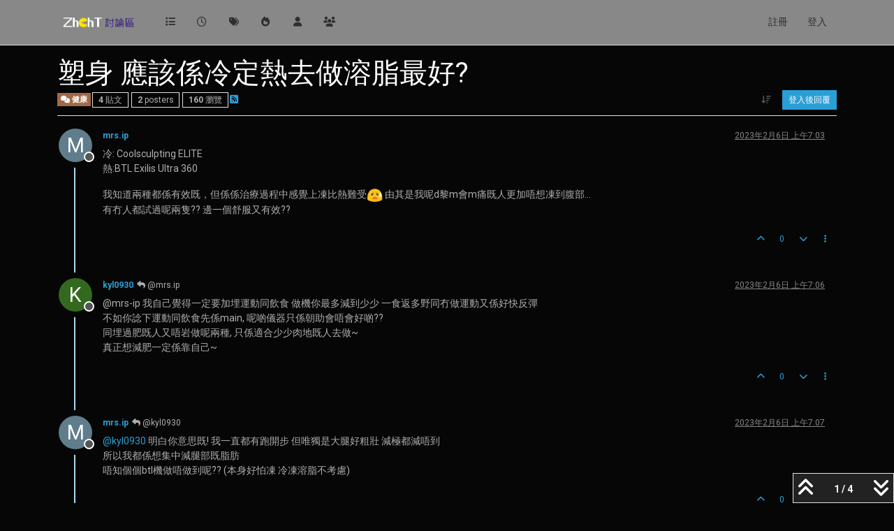

--- FILE ---
content_type: text/html; charset=utf-8
request_url: https://zhcht.cc/topic/456/%E5%A1%91%E8%BA%AB-%E6%87%89%E8%A9%B2%E4%BF%82%E5%86%B7%E5%AE%9A%E7%86%B1%E5%8E%BB%E5%81%9A%E6%BA%B6%E8%84%82%E6%9C%80%E5%A5%BD
body_size: 11699
content:
<!DOCTYPE html>
<html lang="zh-TW" data-dir="ltr" style="direction: ltr;">
<head>
<title>塑身 應該係冷定熱去做溶脂最好? | ZhChT討論區</title>
<meta name="viewport" content="width&#x3D;device-width, initial-scale&#x3D;1.0" />
	<meta name="content-type" content="text/html; charset=UTF-8" />
	<meta name="apple-mobile-web-app-capable" content="yes" />
	<meta name="mobile-web-app-capable" content="yes" />
	<meta property="og:site_name" content="ZhChT討論區" />
	<meta name="msapplication-badge" content="frequency=30; polling-uri=https://zhcht.cc/sitemap.xml" />
	<meta name="theme-color" content="#ffffff" />
	<meta name="keywords" content="台灣香港交流區,正體中文討論區" />
	<meta name="msapplication-square150x150logo" content="/assets/uploads/system/site-logo.png" />
	<meta name="title" content="塑身 應該係冷定熱去做溶脂最好?" />
	<meta property="og:title" content="塑身 應該係冷定熱去做溶脂最好?" />
	<meta property="og:type" content="article" />
	<meta property="article:published_time" content="2023-02-06T07:03:53.869Z" />
	<meta property="article:modified_time" content="2023-02-06T07:08:27.771Z" />
	<meta property="article:section" content="健康" />
	<meta name="description" content="冷: Coolsculpting ELITE 熱:BTL Exilis Ultra 360 我知道兩種都係有效既，但係係治療過程中感覺上凍比熱難受 由其是我呢d黎m會m痛既人更加唔想凍到腹部... 有冇人都試過呢兩隻?? 邊一個舒服又有效??" />
	<meta property="og:description" content="冷: Coolsculpting ELITE 熱:BTL Exilis Ultra 360 我知道兩種都係有效既，但係係治療過程中感覺上凍比熱難受 由其是我呢d黎m會m痛既人更加唔想凍到腹部... 有冇人都試過呢兩隻?? 邊一個舒服又有效??" />
	<meta property="og:image" content="https://zhcht.cc/assets/uploads/system/site-logo.png" />
	<meta property="og:image:url" content="https://zhcht.cc/assets/uploads/system/site-logo.png" />
	<meta property="og:image:width" content="undefined" />
	<meta property="og:image:height" content="undefined" />
	<meta property="og:url" content="https://zhcht.cc/topic/456/%E5%A1%91%E8%BA%AB-%E6%87%89%E8%A9%B2%E4%BF%82%E5%86%B7%E5%AE%9A%E7%86%B1%E5%8E%BB%E5%81%9A%E6%BA%B6%E8%84%82%E6%9C%80%E5%A5%BD" />
	
<link rel="stylesheet" type="text/css" href="/assets/client-cyborg.css?v=64777213b6d" />
<link rel="icon" type="image/x-icon" href="/assets/uploads/system/favicon.ico?v&#x3D;64777213b6d" />
	<link rel="manifest" href="/manifest.webmanifest" crossorigin="use-credentials" />
	<link rel="search" type="application/opensearchdescription+xml" title="ZhChT討論區" href="/osd.xml" />
	<link rel="apple-touch-icon" href="/assets/images/touch/512.png" />
	<link rel="icon" sizes="36x36" href="/assets/images/touch/36.png" />
	<link rel="icon" sizes="48x48" href="/assets/images/touch/48.png" />
	<link rel="icon" sizes="72x72" href="/assets/images/touch/72.png" />
	<link rel="icon" sizes="96x96" href="/assets/images/touch/96.png" />
	<link rel="icon" sizes="144x144" href="/assets/images/touch/144.png" />
	<link rel="icon" sizes="192x192" href="/assets/images/touch/192.png" />
	<link rel="icon" sizes="512x512" href="/assets/images/touch/512.png" />
	<link rel="prefetch" href="/assets/src/modules/composer.js?v&#x3D;64777213b6d" />
	<link rel="prefetch" href="/assets/src/modules/composer/uploads.js?v&#x3D;64777213b6d" />
	<link rel="prefetch" href="/assets/src/modules/composer/drafts.js?v&#x3D;64777213b6d" />
	<link rel="prefetch" href="/assets/src/modules/composer/tags.js?v&#x3D;64777213b6d" />
	<link rel="prefetch" href="/assets/src/modules/composer/categoryList.js?v&#x3D;64777213b6d" />
	<link rel="prefetch" href="/assets/src/modules/composer/resize.js?v&#x3D;64777213b6d" />
	<link rel="prefetch" href="/assets/src/modules/composer/autocomplete.js?v&#x3D;64777213b6d" />
	<link rel="prefetch" href="/assets/templates/composer.tpl?v&#x3D;64777213b6d" />
	<link rel="prefetch" href="/assets/language/zh-TW/topic.json?v&#x3D;64777213b6d" />
	<link rel="prefetch" href="/assets/language/zh-TW/modules.json?v&#x3D;64777213b6d" />
	<link rel="prefetch" href="/assets/language/zh-TW/tags.json?v&#x3D;64777213b6d" />
	<link rel="prefetch stylesheet" href="/assets/plugins/nodebb-plugin-markdown/styles/default.css" />
	<link rel="prefetch" href="/assets/language/zh-TW/markdown.json?v&#x3D;64777213b6d" />
	<link rel="stylesheet" href="https://zhcht.cc/assets/plugins/nodebb-plugin-emoji/emoji/styles.css?v&#x3D;64777213b6d" />
	<link rel="canonical" href="https://zhcht.cc/topic/456/塑身-應該係冷定熱去做溶脂最好" />
	<link rel="alternate" type="application/rss+xml" href="/topic/456.rss" />
	<link rel="up" href="https://zhcht.cc/category/10/健康" />
	<link rel="author" href="https://zhcht.cc/user/mrs.ip" />
	
<script>
var config = JSON.parse('{"relative_path":"","upload_url":"/assets/uploads","asset_base_url":"/assets","assetBaseUrl":"/assets","siteTitle":"ZhChT\u8A0E\u8AD6\u5340","browserTitle":"ZhChT\u8A0E\u8AD6\u5340","description":"\u53F0\u7063\u3001\u9999\u6E2F-\u6B63\u9AD4\u4E2D\u6587\u96FB\u5B50\u5E03\u544A\u6B04","keywords":"\u53F0\u7063\u9999\u6E2F\u4EA4\u6D41\u5340,\u6B63\u9AD4\u4E2D\u6587\u8A0E\u8AD6\u5340","brand:logo":"&#x2F;assets&#x2F;uploads&#x2F;system&#x2F;site-logo.png","titleLayout":"&#123;pageTitle&#125; | &#123;browserTitle&#125;","showSiteTitle":false,"maintenanceMode":false,"postQueue":1,"minimumTitleLength":5,"maximumTitleLength":255,"minimumPostLength":8,"maximumPostLength":32767,"minimumTagsPerTopic":0,"maximumTagsPerTopic":5,"minimumTagLength":3,"maximumTagLength":15,"undoTimeout":10000,"useOutgoingLinksPage":false,"allowGuestHandles":false,"allowTopicsThumbnail":false,"usePagination":false,"disableChat":false,"disableChatMessageEditing":false,"maximumChatMessageLength":1000,"socketioTransports":["polling","websocket"],"socketioOrigins":"https://zhcht.cc:*","websocketAddress":"","maxReconnectionAttempts":5,"reconnectionDelay":1500,"topicsPerPage":20,"postsPerPage":20,"maximumFileSize":2048,"theme:id":"nodebb-theme-persona","theme:src":"https://cdn.jsdelivr.net/npm/bootswatch@5.3.3/dist/cyborg/bootstrap.min.css","defaultLang":"zh-TW","userLang":"zh-TW","loggedIn":false,"uid":-1,"cache-buster":"v=64777213b6d","topicPostSort":"oldest_to_newest","categoryTopicSort":"recently_replied","csrf_token":false,"searchEnabled":true,"searchDefaultInQuick":"titles","bootswatchSkin":"cyborg","composer:showHelpTab":true,"enablePostHistory":true,"timeagoCutoff":30,"timeagoCodes":["af","am","ar","az-short","az","be","bg","bs","ca","cs","cy","da","de-short","de","dv","el","en-short","en","es-short","es","et","eu","fa-short","fa","fi","fr-short","fr","gl","he","hr","hu","hy","id","is","it-short","it","ja","jv","ko","ky","lt","lv","mk","nl","no","pl","pt-br-short","pt-br","pt-short","pt","ro","rs","ru","rw","si","sk","sl","sq","sr","sv","th","tr-short","tr","uk","ur","uz","vi","zh-CN","zh-TW"],"cookies":{"enabled":false,"message":"[[global:cookies.message]]","dismiss":"[[global:cookies.accept]]","link":"[[global:cookies.learn-more]]","link_url":"https:&#x2F;&#x2F;www.cookiesandyou.com"},"thumbs":{"size":512},"emailPrompt":0,"useragent":{"isSafari":false},"fontawesome":{"pro":false,"styles":["solid","brands","regular"],"version":"6.7.2"},"activitypub":{"probe":0},"acpLang":"undefined","topicSearchEnabled":false,"disableCustomUserSkins":false,"defaultBootswatchSkin":"cyborg","composer-default":{},"hideSubCategories":false,"hideCategoryLastPost":false,"enableQuickReply":true,"markdown":{"highlight":1,"hljsLanguages":["common"],"theme":"default.css","defaultHighlightLanguage":"","externalMark":false},"emojiCustomFirst":false,"sso-google":{"style":"light"}}');
var app = {
user: JSON.parse('{"uid":-1,"username":"訪客","displayname":"訪客","userslug":"","fullname":"訪客","email":"","icon:text":"?","icon:bgColor":"#aaa","groupTitle":"","groupTitleArray":[],"status":"offline","reputation":0,"email:confirmed":false,"unreadData":{"":{},"new":{},"watched":{},"unreplied":{}},"isAdmin":false,"isGlobalMod":false,"isMod":false,"privileges":{"chat":false,"chat:privileged":false,"upload:post:image":false,"upload:post:file":false,"signature":false,"invite":false,"group:create":false,"search:content":false,"search:users":false,"search:tags":false,"view:users":true,"view:tags":true,"view:groups":true,"local:login":false,"ban":false,"mute":false,"view:users:info":false},"blocks":[],"timeagoCode":"zh-TW","offline":true,"lastRoomId":null,"isEmailConfirmSent":false}')
};
document.documentElement.style.setProperty('--panel-offset', `${localStorage.getItem('panelOffset') || 0}px`);
</script>

<meta name="google-site-verification" content="yDf7om7HmfPP65H9NnwLUDvN0W_0lIOFhi6s-nzt68o" />
<script async src="https://pagead2.googlesyndication.com/pagead/js/adsbygoogle.js"></script>
<script>
     (adsbygoogle = window.adsbygoogle || []).push({
          google_ad_client: "ca-pub-5146846183643456",
          enable_page_level_ads: true
     });
</script>


<style>.category>ul>li:not(.unread) h2 a{color:#FFF !important}.tag-list .tag{background:#000 !important}.tag-item{color:#FFF !important}</style>

</head>
<body class="page-topic page-topic-456 page-topic-塑身-應該係冷定熱去做溶脂最好 template-topic page-topic-category-10 page-topic-category-健康 parent-category-10 page-status-200 theme-persona user-guest skin-cyborg">
<nav id="menu" class="slideout-menu hidden">
<section class="menu-section" data-section="navigation">
<ul class="menu-section-list text-bg-dark list-unstyled"></ul>
</section>
</nav>
<nav id="chats-menu" class="slideout-menu hidden">

</nav>
<main id="panel" class="slideout-panel">
<nav class="navbar sticky-top navbar-expand-lg bg-light header border-bottom py-0" id="header-menu" component="navbar">
<div class="container-lg justify-content-start flex-nowrap">
<div class="d-flex align-items-center me-auto" style="min-width: 0px;">
<button type="button" class="navbar-toggler border-0" id="mobile-menu">
<i class="fa fa-lg fa-fw fa-bars unread-count" ></i>
<span component="unread/icon" class="notification-icon fa fa-fw fa-book unread-count" data-content="0" data-unread-url="/unread"></span>
</button>
<div class="d-inline-flex align-items-center" style="min-width: 0px;">

<a class="navbar-brand" href="/">
<img alt="ZhChT 討論區" class=" forum-logo d-inline-block align-text-bottom" src="/assets/uploads/system/site-logo.png?v=64777213b6d" />
</a>


</div>
</div>


<div component="navbar/title" class="visible-xs hidden">
<span></span>
</div>
<div id="nav-dropdown" class="collapse navbar-collapse d-none d-lg-block">
<ul id="main-nav" class="navbar-nav me-auto mb-2 mb-lg-0">


<li class="nav-item " title="版面">
<a class="nav-link navigation-link "
 href="&#x2F;categories" >

<i class="fa fa-fw fa-list" data-content=""></i>


<span class="visible-xs-inline">版面</span>


</a>

</li>



<li class="nav-item " title="最新">
<a class="nav-link navigation-link "
 href="&#x2F;recent" >

<i class="fa fa-fw fa-clock-o" data-content=""></i>


<span class="visible-xs-inline">最新</span>


</a>

</li>



<li class="nav-item " title="標籤">
<a class="nav-link navigation-link "
 href="&#x2F;tags" >

<i class="fa fa-fw fa-tags" data-content=""></i>


<span class="visible-xs-inline">標籤</span>


</a>

</li>



<li class="nav-item " title="熱門">
<a class="nav-link navigation-link "
 href="&#x2F;popular" >

<i class="fa fa-fw fa-fire" data-content=""></i>


<span class="visible-xs-inline">熱門</span>


</a>

</li>



<li class="nav-item " title="使用者">
<a class="nav-link navigation-link "
 href="&#x2F;users" >

<i class="fa fa-fw fa-user" data-content=""></i>


<span class="visible-xs-inline">使用者</span>


</a>

</li>



<li class="nav-item " title="群組">
<a class="nav-link navigation-link "
 href="&#x2F;groups" >

<i class="fa fa-fw fa-group" data-content=""></i>


<span class="visible-xs-inline">群組</span>


</a>

</li>


</ul>
<ul class="navbar-nav mb-2 mb-lg-0 hidden-xs">
<li class="nav-item">
<a href="#" id="reconnect" class="nav-link hide" title="與 ZhChT討論區 的連線中斷，我們正在嘗試重連，請耐心等待">
<i class="fa fa-check"></i>
</a>
</li>
</ul>



<ul id="logged-out-menu" class="navbar-nav me-0 mb-2 mb-lg-0 align-items-center">

<li class="nav-item">
<a class="nav-link" href="/register">
<i class="fa fa-pencil fa-fw d-inline-block d-sm-none"></i>
<span>註冊</span>
</a>
</li>

<li class="nav-item">
<a class="nav-link" href="/login">
<i class="fa fa-sign-in fa-fw d-inline-block d-sm-none"></i>
<span>登入</span>
</a>
</li>
</ul>


</div>
</div>
</nav>
<script>
const rect = document.getElementById('header-menu').getBoundingClientRect();
const offset = Math.max(0, rect.bottom);
document.documentElement.style.setProperty('--panel-offset', offset + `px`);
</script>
<div class="container-lg pt-3" id="content">
<noscript>
<div class="alert alert-danger">
<p>
Your browser does not seem to support JavaScript. As a result, your viewing experience will be diminished, and you have been placed in <strong>read-only mode</strong>.
</p>
<p>
Please download a browser that supports JavaScript, or enable it if it's disabled (i.e. NoScript).
</p>
</div>
</noscript>
<div data-widget-area="header">

</div>
<div class="row mb-5">
<div class="topic col-lg-12" itemid="/topic/456/%E5%A1%91%E8%BA%AB-%E6%87%89%E8%A9%B2%E4%BF%82%E5%86%B7%E5%AE%9A%E7%86%B1%E5%8E%BB%E5%81%9A%E6%BA%B6%E8%84%82%E6%9C%80%E5%A5%BD" itemscope itemtype="https://schema.org/DiscussionForumPosting">
<meta itemprop="headline" content="塑身 應該係冷定熱去做溶脂最好?">
<meta itemprop="text" content="塑身 應該係冷定熱去做溶脂最好?">
<meta itemprop="url" content="/topic/456/%E5%A1%91%E8%BA%AB-%E6%87%89%E8%A9%B2%E4%BF%82%E5%86%B7%E5%AE%9A%E7%86%B1%E5%8E%BB%E5%81%9A%E6%BA%B6%E8%84%82%E6%9C%80%E5%A5%BD">
<meta itemprop="datePublished" content="2023-02-06T07:03:53.869Z">
<meta itemprop="dateModified" content="2023-02-06T07:08:27.771Z">
<div itemprop="author" itemscope itemtype="https://schema.org/Person">
<meta itemprop="name" content="mrs.ip">
<meta itemprop="url" content="/user/mrs.ip">
</div>
<div class="topic-header sticky-top mb-3 bg-body">
<div class="d-flex flex-wrap gap-3 border-bottom pb-2">
<div class="d-flex flex-column gap-2 flex-grow-1">
<h1 component="post/header" class="mb-0" itemprop="name">
<div class="topic-title d-flex">
<span class="fs-3" component="topic/title">塑身 應該係冷定熱去做溶脂最好?</span>
</div>
</h1>
<div class="topic-info d-flex gap-2 align-items-center flex-wrap">
<span component="topic/labels" class="d-flex gap-2 hidden">
<span component="topic/scheduled" class="badge badge border border-gray-300 text-body hidden">
<i class="fa fa-clock-o"></i> 已排程
</span>
<span component="topic/pinned" class="badge badge border border-gray-300 text-body hidden">
<i class="fa fa-thumb-tack"></i> 已置頂
</span>
<span component="topic/locked" class="badge badge border border-gray-300 text-body hidden">
<i class="fa fa-lock"></i> 已鎖定
</span>
<a component="topic/moved" href="/category/" class="badge badge border border-gray-300 text-body text-decoration-none hidden">
<i class="fa fa-arrow-circle-right"></i> 已移動
</a>

</span>
<a href="/category/10/健康" class="badge px-1 text-truncate text-decoration-none border" style="color: #ffffff;background-color: #A16946;border-color: #A16946!important; max-width: 70vw;">
			<i class="fa fa-fw fa-comments"></i>
			健康
		</a>
<div data-tid="456" component="topic/tags" class="lh-1 tags tag-list d-flex flex-wrap hidden-xs hidden-empty gap-2"></div>
<div class="d-flex hidden-xs gap-2"><span class="badge text-body border border-gray-300 stats text-xs">
<i class="fa-regular fa-fw fa-message visible-xs-inline" title="貼文"></i>
<span component="topic/post-count" title="4" class="fw-bold">4</span>
<span class="hidden-xs text-lowercase fw-normal">貼文</span>
</span>
<span class="badge text-body border border-gray-300 stats text-xs">
<i class="fa fa-fw fa-user visible-xs-inline" title="Posters"></i>
<span title="2" class="fw-bold">2</span>
<span class="hidden-xs text-lowercase fw-normal">Posters</span>
</span>
<span class="badge text-body border border-gray-300 stats text-xs">
<i class="fa fa-fw fa-eye visible-xs-inline" title="瀏覽"></i>
<span class="fw-bold" title="160">160</span>
<span class="hidden-xs text-lowercase fw-normal">瀏覽</span>
</span></div>

<a class="hidden-xs" target="_blank" href="/topic/456.rss"><i class="fa fa-rss-square"></i></a>


<div class="ms-auto">
<div class="topic-main-buttons float-end d-inline-block">
<span class="loading-indicator btn float-start hidden" done="0">
<span class="hidden-xs">正在載入更多貼文</span> <i class="fa fa-refresh fa-spin"></i>
</span>


<div title="排序" class="btn-group bottom-sheet hidden-xs" component="thread/sort">
<button class="btn btn-sm btn-ghost dropdown-toggle" data-bs-toggle="dropdown" aria-haspopup="true" aria-expanded="false" aria-label="貼文排序選項, 從舊到新">
<i class="fa fa-fw fa-arrow-down-wide-short text-secondary"></i></button>
<ul class="dropdown-menu dropdown-menu-end p-1 text-sm" role="menu">
<li>
<a class="dropdown-item rounded-1 d-flex align-items-center gap-2" href="#" class="oldest_to_newest" data-sort="oldest_to_newest" role="menuitem">
<span class="flex-grow-1">從舊到新</span>
<i class="flex-shrink-0 fa fa-fw text-secondary"></i>
</a>
</li>
<li>
<a class="dropdown-item rounded-1 d-flex align-items-center gap-2" href="#" class="newest_to_oldest" data-sort="newest_to_oldest" role="menuitem">
<span class="flex-grow-1">從新到舊</span>
<i class="flex-shrink-0 fa fa-fw text-secondary"></i>
</a>
</li>
<li>
<a class="dropdown-item rounded-1 d-flex align-items-center gap-2" href="#" class="most_votes" data-sort="most_votes" role="menuitem">
<span class="flex-grow-1">最多點贊</span>
<i class="flex-shrink-0 fa fa-fw text-secondary"></i>
</a>
</li>
</ul>
</div>
<div class="d-inline-block">

</div>
<div component="topic/reply/container" class="btn-group bottom-sheet hidden">
<a href="/compose?tid=456" class="btn btn-sm btn-primary" component="topic/reply" data-ajaxify="false" role="button"><i class="fa fa-reply visible-xs-inline"></i><span class="visible-sm-inline visible-md-inline visible-lg-inline"> 回覆</span></a>
<button type="button" class="btn btn-sm btn-primary dropdown-toggle" data-bs-toggle="dropdown" aria-haspopup="true" aria-expanded="false">
<span class="caret"></span>
</button>
<ul class="dropdown-menu dropdown-menu-end" role="menu">
<li><a class="dropdown-item" href="#" component="topic/reply-as-topic" role="menuitem">在新貼文中回覆</a></li>
</ul>
</div>


<a component="topic/reply/guest" href="/login" class="btn btn-sm btn-primary">登入後回覆</a>


</div>
</div>
</div>
</div>
<div class="d-flex flex-wrap gap-2 align-items-center hidden-empty" component="topic/thumb/list">

</div>
</div>
</div>



<div component="topic/deleted/message" class="alert alert-warning d-flex justify-content-between flex-wrap hidden">
<span>此主題已被刪除。只有擁有主題管理權限的使用者可以查看。</span>
<span>

</span>
</div>

<ul component="topic" class="posts timeline" data-tid="456" data-cid="10">

<li component="post" class="  topic-owner-post" data-index="0" data-pid="1239" data-uid="468" data-timestamp="1675667033869" data-username="mrs.ip" data-userslug="mrs.ip" itemprop="comment" itemtype="http://schema.org/Comment" itemscope>
<a component="post/anchor" data-index="0" id="1"></a>
<meta itemprop="datePublished" content="2023-02-06T07:03:53.869Z">
<meta itemprop="dateModified" content="">

<div class="clearfix post-header">
<div class="icon float-start">
<a href="/user/mrs.ip">
<span title="mrs.ip" data-uid="468" class="avatar  avatar-rounded" component="user/picture" style="--avatar-size: 48px; background-color: #607d8b">M</span>

<span component="user/status" class="position-absolute top-100 start-100 border border-white border-2 rounded-circle status offline"><span class="visually-hidden">離線</span></span>

</a>
</div>
<small class="d-flex">
<div class="d-flex align-items-center gap-1 flex-wrap w-100">
<strong class="text-nowrap" itemprop="author" itemscope itemtype="https://schema.org/Person">
<meta itemprop="name" content="mrs.ip">
<meta itemprop="url" content="/user/mrs.ip">
<a href="/user/mrs.ip" data-username="mrs.ip" data-uid="468">mrs.ip</a>
</strong>


<span class="visible-xs-inline-block visible-sm-inline-block visible-md-inline-block visible-lg-inline-block">

<span>

</span>
</span>
<div class="d-flex align-items-center gap-1 flex-grow-1 justify-content-end">
<span>
<i component="post/edit-indicator" class="fa fa-pencil-square edit-icon hidden"></i>
<span data-editor="" component="post/editor" class="hidden">最後由  編輯 <span class="timeago" title="Invalid Date"></span></span>
<span class="visible-xs-inline-block visible-sm-inline-block visible-md-inline-block visible-lg-inline-block">
<a class="permalink text-muted" href="/post/1239"><span class="timeago" title="2023-02-06T07:03:53.869Z"></span></a>
</span>
</span>
<span class="bookmarked"><i class="fa fa-bookmark-o"></i></span>
</div>
</div>
</small>
</div>
<br />
<div class="content" component="post/content" itemprop="text">
<p dir="auto">冷: Coolsculpting ELITE<br />
熱:BTL Exilis Ultra 360</p>
<p dir="auto">我知道兩種都係有效既，但係係治療過程中感覺上凍比熱難受<img src="https://zhcht.cc/assets/plugins/nodebb-plugin-emoji/emoji/android/1f627.png?v=64777213b6d" class="not-responsive emoji emoji-android emoji--anguished" style="height:23px;width:auto;vertical-align:middle" title=":anguished:" alt="😧" /> 由其是我呢d黎m會m痛既人更加唔想凍到腹部...<br />
有冇人都試過呢兩隻?? 邊一個舒服又有效??</p>

</div>
<div class="post-footer">

<div class="clearfix">

<a component="post/reply-count" data-target-component="post/replies/container" href="#" class="threaded-replies user-select-none float-start text-muted hidden">
<span component="post/reply-count/avatars" class="avatars d-inline-flex gap-1 align-items-top hidden-xs ">

<span><span title="kyl0930" data-uid="454" class="avatar  avatar-rounded" component="avatar/icon" style="--avatar-size: 16px; background-color: #33691e">K</span></span>


</span>
<span class="replies-count small" component="post/reply-count/text" data-replies="1">1 條回覆</span>
<span class="replies-last hidden-xs small">最後回覆 <span class="timeago" title="2023-02-06T07:06:13.518Z"></span></span>
<i class="fa fa-fw fa-chevron-down" component="post/replies/open"></i>
</a>

<small class="d-flex justify-content-end align-items-center gap-1" component="post/actions">
<!-- This partial intentionally left blank; overwritten by nodebb-plugin-reactions -->
<span class="post-tools">
<a component="post/reply" href="#" class="btn btn-sm btn-link user-select-none hidden">回覆</a>
<a component="post/quote" href="#" class="btn btn-sm btn-link user-select-none hidden">引用</a>
</span>


<span class="votes">
<a component="post/upvote" href="#" class="btn btn-sm btn-link ">
<i class="fa fa-chevron-up"></i>
</a>
<span class="btn btn-sm btn-link" component="post/vote-count" data-votes="0">0</span>

<a component="post/downvote" href="#" class="btn btn-sm btn-link ">
<i class="fa fa-chevron-down"></i>
</a>

</span>

<span component="post/tools" class="dropdown bottom-sheet d-inline-block ">
<a class="btn btn-link btn-sm dropdown-toggle" href="#" data-bs-toggle="dropdown" aria-haspopup="true" aria-expanded="false"><i class="fa fa-fw fa-ellipsis-v"></i></a>
<ul class="dropdown-menu dropdown-menu-end p-1 text-sm" role="menu"></ul>
</span>
</small>
</div>
<div component="post/replies/container"></div>
</div>

</li>




<li component="post" class="  " data-index="1" data-pid="1240" data-uid="454" data-timestamp="1675667173518" data-username="kyl0930" data-userslug="kyl0930" itemprop="comment" itemtype="http://schema.org/Comment" itemscope>
<a component="post/anchor" data-index="1" id="2"></a>
<meta itemprop="datePublished" content="2023-02-06T07:06:13.518Z">
<meta itemprop="dateModified" content="">

<div class="clearfix post-header">
<div class="icon float-start">
<a href="/user/kyl0930">
<span title="kyl0930" data-uid="454" class="avatar  avatar-rounded" component="user/picture" style="--avatar-size: 48px; background-color: #33691e">K</span>

<span component="user/status" class="position-absolute top-100 start-100 border border-white border-2 rounded-circle status offline"><span class="visually-hidden">離線</span></span>

</a>
</div>
<small class="d-flex">
<div class="d-flex align-items-center gap-1 flex-wrap w-100">
<strong class="text-nowrap" itemprop="author" itemscope itemtype="https://schema.org/Person">
<meta itemprop="name" content="kyl0930">
<meta itemprop="url" content="/user/kyl0930">
<a href="/user/kyl0930" data-username="kyl0930" data-uid="454">kyl0930</a>
</strong>


<span class="visible-xs-inline-block visible-sm-inline-block visible-md-inline-block visible-lg-inline-block">

<a component="post/parent" class="btn btn-sm btn-ghost py-0 px-1 text-xs hidden-xs" data-topid="1239" href="/post/1239"><i class="fa fa-reply"></i> @mrs.ip</a>

<span>

</span>
</span>
<div class="d-flex align-items-center gap-1 flex-grow-1 justify-content-end">
<span>
<i component="post/edit-indicator" class="fa fa-pencil-square edit-icon hidden"></i>
<span data-editor="" component="post/editor" class="hidden">最後由  編輯 <span class="timeago" title="Invalid Date"></span></span>
<span class="visible-xs-inline-block visible-sm-inline-block visible-md-inline-block visible-lg-inline-block">
<a class="permalink text-muted" href="/post/1240"><span class="timeago" title="2023-02-06T07:06:13.518Z"></span></a>
</span>
</span>
<span class="bookmarked"><i class="fa fa-bookmark-o"></i></span>
</div>
</div>
</small>
</div>
<br />
<div class="content" component="post/content" itemprop="text">
<p dir="auto">@mrs-ip 我自己覺得一定要加埋運動同飲食 做機你最多減到少少 一食返多野同冇做運動又係好快反彈<br />
不如你諗下運動同飲食先係main, 呢啲儀器只係朝助會唔會好啲??<br />
同埋過肥既人又唔岩做呢兩種, 只係適合少少肉地既人去做~<br />
真正想減肥一定係靠自己~</p>

</div>
<div class="post-footer">

<div class="clearfix">

<a component="post/reply-count" data-target-component="post/replies/container" href="#" class="threaded-replies user-select-none float-start text-muted hidden">
<span component="post/reply-count/avatars" class="avatars d-inline-flex gap-1 align-items-top hidden-xs ">

<span><span title="mrs.ip" data-uid="468" class="avatar  avatar-rounded" component="avatar/icon" style="--avatar-size: 16px; background-color: #607d8b">M</span></span>


</span>
<span class="replies-count small" component="post/reply-count/text" data-replies="1">1 條回覆</span>
<span class="replies-last hidden-xs small">最後回覆 <span class="timeago" title="2023-02-06T07:07:36.575Z"></span></span>
<i class="fa fa-fw fa-chevron-down" component="post/replies/open"></i>
</a>

<small class="d-flex justify-content-end align-items-center gap-1" component="post/actions">
<!-- This partial intentionally left blank; overwritten by nodebb-plugin-reactions -->
<span class="post-tools">
<a component="post/reply" href="#" class="btn btn-sm btn-link user-select-none hidden">回覆</a>
<a component="post/quote" href="#" class="btn btn-sm btn-link user-select-none hidden">引用</a>
</span>


<span class="votes">
<a component="post/upvote" href="#" class="btn btn-sm btn-link ">
<i class="fa fa-chevron-up"></i>
</a>
<span class="btn btn-sm btn-link" component="post/vote-count" data-votes="0">0</span>

<a component="post/downvote" href="#" class="btn btn-sm btn-link ">
<i class="fa fa-chevron-down"></i>
</a>

</span>

<span component="post/tools" class="dropdown bottom-sheet d-inline-block ">
<a class="btn btn-link btn-sm dropdown-toggle" href="#" data-bs-toggle="dropdown" aria-haspopup="true" aria-expanded="false"><i class="fa fa-fw fa-ellipsis-v"></i></a>
<ul class="dropdown-menu dropdown-menu-end p-1 text-sm" role="menu"></ul>
</span>
</small>
</div>
<div component="post/replies/container"></div>
</div>

</li>




<li component="post" class="  topic-owner-post" data-index="2" data-pid="1241" data-uid="468" data-timestamp="1675667256575" data-username="mrs.ip" data-userslug="mrs.ip" itemprop="comment" itemtype="http://schema.org/Comment" itemscope>
<a component="post/anchor" data-index="2" id="3"></a>
<meta itemprop="datePublished" content="2023-02-06T07:07:36.575Z">
<meta itemprop="dateModified" content="">

<div class="clearfix post-header">
<div class="icon float-start">
<a href="/user/mrs.ip">
<span title="mrs.ip" data-uid="468" class="avatar  avatar-rounded" component="user/picture" style="--avatar-size: 48px; background-color: #607d8b">M</span>

<span component="user/status" class="position-absolute top-100 start-100 border border-white border-2 rounded-circle status offline"><span class="visually-hidden">離線</span></span>

</a>
</div>
<small class="d-flex">
<div class="d-flex align-items-center gap-1 flex-wrap w-100">
<strong class="text-nowrap" itemprop="author" itemscope itemtype="https://schema.org/Person">
<meta itemprop="name" content="mrs.ip">
<meta itemprop="url" content="/user/mrs.ip">
<a href="/user/mrs.ip" data-username="mrs.ip" data-uid="468">mrs.ip</a>
</strong>


<span class="visible-xs-inline-block visible-sm-inline-block visible-md-inline-block visible-lg-inline-block">

<a component="post/parent" class="btn btn-sm btn-ghost py-0 px-1 text-xs hidden-xs" data-topid="1240" href="/post/1240"><i class="fa fa-reply"></i> @kyl0930</a>

<span>

</span>
</span>
<div class="d-flex align-items-center gap-1 flex-grow-1 justify-content-end">
<span>
<i component="post/edit-indicator" class="fa fa-pencil-square edit-icon hidden"></i>
<span data-editor="" component="post/editor" class="hidden">最後由  編輯 <span class="timeago" title="Invalid Date"></span></span>
<span class="visible-xs-inline-block visible-sm-inline-block visible-md-inline-block visible-lg-inline-block">
<a class="permalink text-muted" href="/post/1241"><span class="timeago" title="2023-02-06T07:07:36.575Z"></span></a>
</span>
</span>
<span class="bookmarked"><i class="fa fa-bookmark-o"></i></span>
</div>
</div>
</small>
</div>
<br />
<div class="content" component="post/content" itemprop="text">
<p dir="auto"><a class="plugin-mentions-user plugin-mentions-a" href="/user/kyl0930">@kyl0930</a> 明白你意思既! 我一直都有跑開步 但唯獨是大腿好粗壯 減極都減唔到<br />
所以我都係想集中減腿部既脂肪<br />
唔知個個btl機做唔做到呢?? (本身好怕凍 冷凍溶脂不考慮)</p>

</div>
<div class="post-footer">

<div class="clearfix">

<a component="post/reply-count" data-target-component="post/replies/container" href="#" class="threaded-replies user-select-none float-start text-muted hidden">
<span component="post/reply-count/avatars" class="avatars d-inline-flex gap-1 align-items-top hidden-xs ">

<span><span title="kyl0930" data-uid="454" class="avatar  avatar-rounded" component="avatar/icon" style="--avatar-size: 16px; background-color: #33691e">K</span></span>


</span>
<span class="replies-count small" component="post/reply-count/text" data-replies="1">1 條回覆</span>
<span class="replies-last hidden-xs small">最後回覆 <span class="timeago" title="2023-02-06T07:08:27.771Z"></span></span>
<i class="fa fa-fw fa-chevron-down" component="post/replies/open"></i>
</a>

<small class="d-flex justify-content-end align-items-center gap-1" component="post/actions">
<!-- This partial intentionally left blank; overwritten by nodebb-plugin-reactions -->
<span class="post-tools">
<a component="post/reply" href="#" class="btn btn-sm btn-link user-select-none hidden">回覆</a>
<a component="post/quote" href="#" class="btn btn-sm btn-link user-select-none hidden">引用</a>
</span>


<span class="votes">
<a component="post/upvote" href="#" class="btn btn-sm btn-link ">
<i class="fa fa-chevron-up"></i>
</a>
<span class="btn btn-sm btn-link" component="post/vote-count" data-votes="0">0</span>

<a component="post/downvote" href="#" class="btn btn-sm btn-link ">
<i class="fa fa-chevron-down"></i>
</a>

</span>

<span component="post/tools" class="dropdown bottom-sheet d-inline-block ">
<a class="btn btn-link btn-sm dropdown-toggle" href="#" data-bs-toggle="dropdown" aria-haspopup="true" aria-expanded="false"><i class="fa fa-fw fa-ellipsis-v"></i></a>
<ul class="dropdown-menu dropdown-menu-end p-1 text-sm" role="menu"></ul>
</span>
</small>
</div>
<div component="post/replies/container"></div>
</div>

</li>




<li component="post" class="  " data-index="3" data-pid="1242" data-uid="454" data-timestamp="1675667307771" data-username="kyl0930" data-userslug="kyl0930" itemprop="comment" itemtype="http://schema.org/Comment" itemscope>
<a component="post/anchor" data-index="3" id="4"></a>
<meta itemprop="datePublished" content="2023-02-06T07:08:27.771Z">
<meta itemprop="dateModified" content="">

<div class="clearfix post-header">
<div class="icon float-start">
<a href="/user/kyl0930">
<span title="kyl0930" data-uid="454" class="avatar  avatar-rounded" component="user/picture" style="--avatar-size: 48px; background-color: #33691e">K</span>

<span component="user/status" class="position-absolute top-100 start-100 border border-white border-2 rounded-circle status offline"><span class="visually-hidden">離線</span></span>

</a>
</div>
<small class="d-flex">
<div class="d-flex align-items-center gap-1 flex-wrap w-100">
<strong class="text-nowrap" itemprop="author" itemscope itemtype="https://schema.org/Person">
<meta itemprop="name" content="kyl0930">
<meta itemprop="url" content="/user/kyl0930">
<a href="/user/kyl0930" data-username="kyl0930" data-uid="454">kyl0930</a>
</strong>


<span class="visible-xs-inline-block visible-sm-inline-block visible-md-inline-block visible-lg-inline-block">

<a component="post/parent" class="btn btn-sm btn-ghost py-0 px-1 text-xs hidden-xs" data-topid="1241" href="/post/1241"><i class="fa fa-reply"></i> @mrs.ip</a>

<span>

</span>
</span>
<div class="d-flex align-items-center gap-1 flex-grow-1 justify-content-end">
<span>
<i component="post/edit-indicator" class="fa fa-pencil-square edit-icon hidden"></i>
<span data-editor="" component="post/editor" class="hidden">最後由  編輯 <span class="timeago" title="Invalid Date"></span></span>
<span class="visible-xs-inline-block visible-sm-inline-block visible-md-inline-block visible-lg-inline-block">
<a class="permalink text-muted" href="/post/1242"><span class="timeago" title="2023-02-06T07:08:27.771Z"></span></a>
</span>
</span>
<span class="bookmarked"><i class="fa fa-bookmark-o"></i></span>
</div>
</div>
</small>
</div>
<br />
<div class="content" component="post/content" itemprop="text">
<p dir="auto">@mrs-ip ok啊! 我係做小腿 冇咁漲之餘仲放鬆左啲肌肉</p>

</div>
<div class="post-footer">

<div class="clearfix">

<a component="post/reply-count" data-target-component="post/replies/container" href="#" class="threaded-replies user-select-none float-start text-muted hidden">
<span component="post/reply-count/avatars" class="avatars d-inline-flex gap-1 align-items-top hidden-xs ">


</span>
<span class="replies-count small" component="post/reply-count/text" data-replies="0">1 條回覆</span>
<span class="replies-last hidden-xs small">最後回覆 <span class="timeago" title=""></span></span>
<i class="fa fa-fw fa-chevron-down" component="post/replies/open"></i>
</a>

<small class="d-flex justify-content-end align-items-center gap-1" component="post/actions">
<!-- This partial intentionally left blank; overwritten by nodebb-plugin-reactions -->
<span class="post-tools">
<a component="post/reply" href="#" class="btn btn-sm btn-link user-select-none hidden">回覆</a>
<a component="post/quote" href="#" class="btn btn-sm btn-link user-select-none hidden">引用</a>
</span>


<span class="votes">
<a component="post/upvote" href="#" class="btn btn-sm btn-link ">
<i class="fa fa-chevron-up"></i>
</a>
<span class="btn btn-sm btn-link" component="post/vote-count" data-votes="0">0</span>

<a component="post/downvote" href="#" class="btn btn-sm btn-link ">
<i class="fa fa-chevron-down"></i>
</a>

</span>

<span component="post/tools" class="dropdown bottom-sheet d-inline-block ">
<a class="btn btn-link btn-sm dropdown-toggle" href="#" data-bs-toggle="dropdown" aria-haspopup="true" aria-expanded="false"><i class="fa fa-fw fa-ellipsis-v"></i></a>
<ul class="dropdown-menu dropdown-menu-end p-1 text-sm" role="menu"></ul>
</span>
</small>
</div>
<div component="post/replies/container"></div>
</div>

</li>




</ul>





<div class="pagination-block border border-1 text-bg-light text-center">
<div class="progress-bar bg-info"></div>
<div class="wrapper dropup">
<i class="fa fa-2x fa-angle-double-up pointer fa-fw pagetop"></i>
<a href="#" class="text-reset dropdown-toggle d-inline-block text-decoration-none" data-bs-toggle="dropdown" data-bs-reference="parent" aria-haspopup="true" aria-expanded="false">
<span class="pagination-text"></span>
</a>
<i class="fa fa-2x fa-angle-double-down pointer fa-fw pagebottom"></i>
<ul class="dropdown-menu dropdown-menu-end" role="menu">
<li>
<div class="row">
<div class="col-8 post-content"></div>
<div class="col-4 text-end">
<div class="scroller-content">
<span class="pointer pagetop">第一個貼文 <i class="fa fa-angle-double-up"></i></span>
<div class="scroller-container">
<div class="scroller-thumb">
<span class="thumb-text"></span>
<div class="scroller-thumb-icon"></div>
</div>
</div>
<span class="pointer pagebottom">最後的貼文 <i class="fa fa-angle-double-down"></i></span>
</div>
</div>
</div>
<div class="row">
<div class="col-6">
<button id="myNextPostBtn" class="btn btn-outline-secondary form-control" disabled>到我的下個貼文</button>
</div>
<div class="col-6">
<input type="number" class="form-control" id="indexInput" placeholder="Go to post index">
</div>
</div>
</li>
</ul>
</div>
</div>
</div>
<div data-widget-area="sidebar" class="col-lg-3 col-sm-12 hidden">

</div>
</div>
<div data-widget-area="footer">

</div>

<noscript>
<nav component="pagination" class="pagination-container hidden" aria-label="分頁">
<ul class="pagination hidden-xs justify-content-center">
<li class="page-item previous float-start disabled">
<a class="page-link" href="?" data-page="1" aria-label="上一頁"><i class="fa fa-chevron-left"></i> </a>
</li>

<li class="page-item next float-end disabled">
<a class="page-link" href="?" data-page="1" aria-label="下一頁"><i class="fa fa-chevron-right"></i></a>
</li>
</ul>
<ul class="pagination hidden-sm hidden-md hidden-lg justify-content-center">
<li class="page-item first disabled">
<a class="page-link" href="?" data-page="1" aria-label="首頁"><i class="fa fa-fast-backward"></i> </a>
</li>
<li class="page-item previous disabled">
<a class="page-link" href="?" data-page="1" aria-label="上一頁"><i class="fa fa-chevron-left"></i> </a>
</li>
<li component="pagination/select-page" class="page-item page select-page">
<a class="page-link" href="#" aria-label="前往頁面">1 / 1</a>
</li>
<li class="page-item next disabled">
<a class="page-link" href="?" data-page="1" aria-label="下一頁"><i class="fa fa-chevron-right"></i></a>
</li>
<li class="page-item last disabled">
<a class="page-link" href="?" data-page="1" aria-label="最後頁"><i class="fa fa-fast-forward"></i> </a>
</li>
</ul>
</nav>
</noscript>
<script id="ajaxify-data" type="application/json">{"cid":10,"lastposttime":1675667307771,"mainPid":1239,"postcount":4,"slug":"456/塑身-應該係冷定熱去做溶脂最好","tid":456,"timestamp":1675667033869,"title":"塑身 應該係冷定熱去做溶脂最好?","uid":468,"viewcount":160,"postercount":2,"teaserPid":1242,"deleted":0,"locked":0,"pinned":0,"pinExpiry":0,"upvotes":0,"downvotes":0,"deleterUid":0,"titleRaw":"塑身 應該係冷定熱去做溶脂最好?","timestampISO":"2023-02-06T07:03:53.869Z","scheduled":false,"lastposttimeISO":"2023-02-06T07:08:27.771Z","pinExpiryISO":"","votes":0,"tags":[],"thumbs":[],"posts":[{"content":"<p dir=\"auto\">冷: Coolsculpting ELITE<br />\n熱:BTL Exilis Ultra 360<\/p>\n<p dir=\"auto\">我知道兩種都係有效既，但係係治療過程中感覺上凍比熱難受<img src=\"https://zhcht.cc/assets/plugins/nodebb-plugin-emoji/emoji/android/1f627.png?v=64777213b6d\" class=\"not-responsive emoji emoji-android emoji--anguished\" style=\"height:23px;width:auto;vertical-align:middle\" title=\":anguished:\" alt=\"😧\" /> 由其是我呢d黎m會m痛既人更加唔想凍到腹部...<br />\n有冇人都試過呢兩隻?? 邊一個舒服又有效??<\/p>\n","pid":1239,"tid":456,"timestamp":1675667033869,"uid":468,"replies":{"hasMore":false,"hasSingleImmediateReply":true,"users":[{"uid":454,"username":"kyl0930","userslug":"kyl0930","picture":null,"fullname":null,"displayname":"kyl0930","icon:bgColor":"#33691e","icon:text":"K","isLocal":true}],"text":"[[topic:one-reply-to-this-post]]","count":1,"timestampISO":"2023-02-06T07:06:13.518Z"},"deleted":0,"upvotes":0,"downvotes":0,"deleterUid":0,"edited":0,"bookmarks":0,"votes":0,"timestampISO":"2023-02-06T07:03:53.869Z","editedISO":"","attachments":[],"index":0,"user":{"uid":468,"username":"mrs.ip","userslug":"mrs.ip","reputation":7,"postcount":82,"topiccount":12,"picture":null,"signature":"","banned":false,"banned:expire":0,"status":"offline","lastonline":1689316760550,"groupTitle":null,"mutedUntil":0,"displayname":"mrs.ip","groupTitleArray":[],"icon:bgColor":"#607d8b","icon:text":"M","lastonlineISO":"2023-07-14T06:39:20.550Z","muted":false,"banned_until":0,"banned_until_readable":"Not Banned","isLocal":true,"selectedGroups":[],"custom_profile_info":[]},"editor":null,"bookmarked":false,"upvoted":false,"downvoted":false,"selfPost":false,"events":[],"topicOwnerPost":true,"display_edit_tools":false,"display_delete_tools":false,"display_moderator_tools":false,"display_move_tools":false,"display_post_menu":true},{"content":"<p dir=\"auto\">@mrs-ip 我自己覺得一定要加埋運動同飲食 做機你最多減到少少 一食返多野同冇做運動又係好快反彈<br />\n不如你諗下運動同飲食先係main, 呢啲儀器只係朝助會唔會好啲??<br />\n同埋過肥既人又唔岩做呢兩種, 只係適合少少肉地既人去做~<br />\n真正想減肥一定係靠自己~<\/p>\n","pid":1240,"tid":456,"timestamp":1675667173518,"toPid":"1239","uid":454,"replies":{"hasMore":false,"hasSingleImmediateReply":true,"users":[{"uid":468,"username":"mrs.ip","userslug":"mrs.ip","picture":null,"fullname":null,"displayname":"mrs.ip","icon:bgColor":"#607d8b","icon:text":"M","isLocal":true}],"text":"[[topic:one-reply-to-this-post]]","count":1,"timestampISO":"2023-02-06T07:07:36.575Z"},"deleted":0,"upvotes":0,"downvotes":0,"deleterUid":0,"edited":0,"bookmarks":0,"votes":0,"timestampISO":"2023-02-06T07:06:13.518Z","editedISO":"","attachments":[],"index":1,"parent":{"uid":468,"pid":1239,"content":"<p dir=\"auto\">冷: Coolsculpting ELITE<br />\n熱:BTL Exilis Ultra 360<\/p>\n<p dir=\"auto\">我知道兩種都係有效既，但係係治療過程中感覺上凍比熱難受<img src=\"https://zhcht.cc/assets/plugins/nodebb-plugin-emoji/emoji/android/1f627.png?v=64777213b6d\" class=\"not-responsive emoji emoji-android emoji--anguished\" style=\"height:23px;width:auto;vertical-align:middle\" title=\":anguished:\" alt=\"😧\" /> 由其是我呢d黎m會m痛既人更加唔想凍到腹部...<br />\n有冇人都試過呢兩隻?? 邊一個舒服又有效??<\/p>\n","user":{"username":"mrs.ip","userslug":"mrs.ip","picture":null,"uid":468,"displayname":"mrs.ip","icon:bgColor":"#607d8b","icon:text":"M","isLocal":true},"timestamp":1675667033869,"timestampISO":"2023-02-06T07:03:53.869Z"},"user":{"uid":454,"username":"kyl0930","userslug":"kyl0930","reputation":4,"postcount":64,"topiccount":9,"picture":null,"signature":"","banned":false,"banned:expire":0,"status":"offline","lastonline":1693288622873,"groupTitle":null,"mutedUntil":0,"displayname":"kyl0930","groupTitleArray":[],"icon:bgColor":"#33691e","icon:text":"K","lastonlineISO":"2023-08-29T05:57:02.873Z","muted":false,"banned_until":0,"banned_until_readable":"Not Banned","isLocal":true,"selectedGroups":[],"custom_profile_info":[]},"editor":null,"bookmarked":false,"upvoted":false,"downvoted":false,"selfPost":false,"events":[],"topicOwnerPost":false,"display_edit_tools":false,"display_delete_tools":false,"display_moderator_tools":false,"display_move_tools":false,"display_post_menu":true},{"content":"<p dir=\"auto\"><a class=\"plugin-mentions-user plugin-mentions-a\" href=\"/user/kyl0930\">@kyl0930<\/a> 明白你意思既! 我一直都有跑開步 但唯獨是大腿好粗壯 減極都減唔到<br />\n所以我都係想集中減腿部既脂肪<br />\n唔知個個btl機做唔做到呢?? (本身好怕凍 冷凍溶脂不考慮)<\/p>\n","pid":1241,"tid":456,"timestamp":1675667256575,"toPid":"1240","uid":468,"replies":{"hasMore":false,"hasSingleImmediateReply":true,"users":[{"uid":454,"username":"kyl0930","userslug":"kyl0930","picture":null,"fullname":null,"displayname":"kyl0930","icon:bgColor":"#33691e","icon:text":"K","isLocal":true}],"text":"[[topic:one-reply-to-this-post]]","count":1,"timestampISO":"2023-02-06T07:08:27.771Z"},"deleted":0,"upvotes":0,"downvotes":0,"deleterUid":0,"edited":0,"bookmarks":0,"votes":0,"timestampISO":"2023-02-06T07:07:36.575Z","editedISO":"","attachments":[],"index":2,"parent":{"uid":454,"pid":1240,"content":"<p dir=\"auto\">@mrs-ip 我自己覺得一定要加埋運動同飲食 做機你最多減到少少 一食返多野同冇做運動又係好快反彈<br />\n不如你諗下運動同飲食先係main, 呢啲儀器只係朝助會唔會好啲??<br />\n同埋過肥既人又唔岩做呢兩種, 只係適合少少肉地既人去做~<br />\n真正想減肥一定係靠自己~<\/p>\n","user":{"username":"kyl0930","userslug":"kyl0930","picture":null,"uid":454,"displayname":"kyl0930","icon:bgColor":"#33691e","icon:text":"K","isLocal":true},"timestamp":1675667173518,"timestampISO":"2023-02-06T07:06:13.518Z"},"user":{"uid":468,"username":"mrs.ip","userslug":"mrs.ip","reputation":7,"postcount":82,"topiccount":12,"picture":null,"signature":"","banned":false,"banned:expire":0,"status":"offline","lastonline":1689316760550,"groupTitle":null,"mutedUntil":0,"displayname":"mrs.ip","groupTitleArray":[],"icon:bgColor":"#607d8b","icon:text":"M","lastonlineISO":"2023-07-14T06:39:20.550Z","muted":false,"banned_until":0,"banned_until_readable":"Not Banned","isLocal":true,"selectedGroups":[],"custom_profile_info":[]},"editor":null,"bookmarked":false,"upvoted":false,"downvoted":false,"selfPost":false,"events":[],"topicOwnerPost":true,"display_edit_tools":false,"display_delete_tools":false,"display_moderator_tools":false,"display_move_tools":false,"display_post_menu":true},{"content":"<p dir=\"auto\">@mrs-ip ok啊! 我係做小腿 冇咁漲之餘仲放鬆左啲肌肉<\/p>\n","pid":1242,"tid":456,"timestamp":1675667307771,"toPid":"1241","uid":454,"deleted":0,"upvotes":0,"downvotes":0,"deleterUid":0,"edited":0,"replies":{"hasMore":false,"hasSingleImmediateReply":false,"users":[],"text":"[[topic:one-reply-to-this-post]]","count":0},"bookmarks":0,"votes":0,"timestampISO":"2023-02-06T07:08:27.771Z","editedISO":"","attachments":[],"index":3,"parent":{"uid":468,"pid":1241,"content":"<p dir=\"auto\"><a class=\"plugin-mentions-user plugin-mentions-a\" href=\"/user/kyl0930\">@kyl0930<\/a> 明白你意思既! 我一直都有跑開步 但唯獨是大腿好粗壯 減極都減唔到<br />\n所以我都係想集中減腿部既脂肪<br />\n唔知個個btl機做唔做到呢?? (本身好怕凍 冷凍溶脂不考慮)<\/p>\n","user":{"username":"mrs.ip","userslug":"mrs.ip","picture":null,"uid":468,"displayname":"mrs.ip","icon:bgColor":"#607d8b","icon:text":"M","isLocal":true},"timestamp":1675667256575,"timestampISO":"2023-02-06T07:07:36.575Z"},"user":{"uid":454,"username":"kyl0930","userslug":"kyl0930","reputation":4,"postcount":64,"topiccount":9,"picture":null,"signature":"","banned":false,"banned:expire":0,"status":"offline","lastonline":1693288622873,"groupTitle":null,"mutedUntil":0,"displayname":"kyl0930","groupTitleArray":[],"icon:bgColor":"#33691e","icon:text":"K","lastonlineISO":"2023-08-29T05:57:02.873Z","muted":false,"banned_until":0,"banned_until_readable":"Not Banned","isLocal":true,"selectedGroups":[],"custom_profile_info":[]},"editor":null,"bookmarked":false,"upvoted":false,"downvoted":false,"selfPost":false,"events":[],"topicOwnerPost":false,"display_edit_tools":false,"display_delete_tools":false,"display_moderator_tools":false,"display_move_tools":false,"display_post_menu":true}],"category":{"bgColor":"#A16946","cid":10,"class":"col-md-3 col-xs-6","color":"#ffffff","description":"疾病、求診、打癌","descriptionParsed":"<p>疾病、求診、打癌<\/p>\n","disabled":0,"icon":"fa-comments","imageClass":"cover","isSection":0,"link":"","name":"健康","numRecentReplies":1,"order":6,"parentCid":66,"post_count":328,"slug":"10/健康","topic_count":66,"subCategoriesPerPage":10,"handle":"健康","minTags":0,"maxTags":5,"postQueue":1,"totalPostCount":328,"totalTopicCount":66},"tagWhitelist":[],"minTags":0,"maxTags":5,"thread_tools":[],"isFollowing":false,"isNotFollowing":true,"isIgnoring":false,"bookmark":null,"postSharing":[{"id":"facebook","name":"Facebook","class":"fa-brands fa-facebook","activated":true},{"id":"twitter","name":"X (Twitter)","class":"fa-brands fa-x-twitter","activated":true}],"deleter":null,"merger":null,"forker":null,"related":[],"unreplied":false,"icons":[],"privileges":{"topics:reply":false,"topics:read":true,"topics:schedule":false,"topics:tag":false,"topics:delete":false,"posts:edit":false,"posts:history":false,"posts:upvote":false,"posts:downvote":false,"posts:delete":false,"posts:view_deleted":false,"read":true,"purge":false,"view_thread_tools":false,"editable":false,"deletable":false,"view_deleted":false,"view_scheduled":false,"isAdminOrMod":false,"disabled":0,"tid":"456","uid":-1},"topicStaleDays":60,"reputation:disabled":0,"downvote:disabled":0,"upvoteVisibility":"privileged","downvoteVisibility":"privileged","feeds:disableRSS":0,"signatures:hideDuplicates":0,"bookmarkThreshold":5,"necroThreshold":7,"postEditDuration":3600,"postDeleteDuration":0,"scrollToMyPost":false,"updateUrlWithPostIndex":false,"allowMultipleBadges":true,"privateUploads":false,"showPostPreviewsOnHover":true,"sortOptionLabel":"[[topic:oldest-to-newest]]","rssFeedUrl":"/topic/456.rss","postIndex":1,"breadcrumbs":[{"text":"主頁","url":"https://zhcht.cc"},{"text":"健康","url":"https://zhcht.cc/category/10/健康","cid":10},{"text":"塑身 應該係冷定熱去做溶脂最好?"}],"author":{"username":"mrs.ip","userslug":"mrs.ip","uid":468,"displayname":"mrs.ip","isLocal":true},"pagination":{"prev":{"page":1,"active":false},"next":{"page":1,"active":false},"first":{"page":1,"active":true},"last":{"page":1,"active":true},"rel":[],"pages":[],"currentPage":1,"pageCount":1},"loggedIn":false,"loggedInUser":{"uid":-1,"username":"[[global:guest]]","picture":"","icon:text":"?","icon:bgColor":"#aaa"},"relative_path":"","template":{"name":"topic","topic":true},"url":"/topic/456/%E5%A1%91%E8%BA%AB-%E6%87%89%E8%A9%B2%E4%BF%82%E5%86%B7%E5%AE%9A%E7%86%B1%E5%8E%BB%E5%81%9A%E6%BA%B6%E8%84%82%E6%9C%80%E5%A5%BD","bodyClass":"page-topic page-topic-456 page-topic-塑身-應該係冷定熱去做溶脂最好 template-topic page-topic-category-10 page-topic-category-健康 parent-category-10 page-status-200 theme-persona user-guest","_header":{"tags":{"meta":[{"name":"viewport","content":"width&#x3D;device-width, initial-scale&#x3D;1.0"},{"name":"content-type","content":"text/html; charset=UTF-8","noEscape":true},{"name":"apple-mobile-web-app-capable","content":"yes"},{"name":"mobile-web-app-capable","content":"yes"},{"property":"og:site_name","content":"ZhChT討論區"},{"name":"msapplication-badge","content":"frequency=30; polling-uri=https://zhcht.cc/sitemap.xml","noEscape":true},{"name":"theme-color","content":"#ffffff"},{"name":"keywords","content":"台灣香港交流區,正體中文討論區"},{"name":"msapplication-square150x150logo","content":"/assets/uploads/system/site-logo.png","noEscape":true},{"name":"title","content":"塑身 應該係冷定熱去做溶脂最好?"},{"property":"og:title","content":"塑身 應該係冷定熱去做溶脂最好?"},{"property":"og:type","content":"article"},{"property":"article:published_time","content":"2023-02-06T07:03:53.869Z"},{"property":"article:modified_time","content":"2023-02-06T07:08:27.771Z"},{"property":"article:section","content":"健康"},{"name":"description","content":"冷: Coolsculpting ELITE 熱:BTL Exilis Ultra 360 我知道兩種都係有效既，但係係治療過程中感覺上凍比熱難受 由其是我呢d黎m會m痛既人更加唔想凍到腹部... 有冇人都試過呢兩隻?? 邊一個舒服又有效??"},{"property":"og:description","content":"冷: Coolsculpting ELITE 熱:BTL Exilis Ultra 360 我知道兩種都係有效既，但係係治療過程中感覺上凍比熱難受 由其是我呢d黎m會m痛既人更加唔想凍到腹部... 有冇人都試過呢兩隻?? 邊一個舒服又有效??"},{"property":"og:image","content":"https://zhcht.cc/assets/uploads/system/site-logo.png","noEscape":true},{"property":"og:image:url","content":"https://zhcht.cc/assets/uploads/system/site-logo.png","noEscape":true},{"property":"og:image:width","content":"undefined"},{"property":"og:image:height","content":"undefined"},{"content":"https://zhcht.cc/topic/456/%E5%A1%91%E8%BA%AB-%E6%87%89%E8%A9%B2%E4%BF%82%E5%86%B7%E5%AE%9A%E7%86%B1%E5%8E%BB%E5%81%9A%E6%BA%B6%E8%84%82%E6%9C%80%E5%A5%BD","property":"og:url"}],"link":[{"rel":"icon","type":"image/x-icon","href":"/assets/uploads/system/favicon.ico?v&#x3D;64777213b6d"},{"rel":"manifest","href":"/manifest.webmanifest","crossorigin":"use-credentials"},{"rel":"search","type":"application/opensearchdescription+xml","title":"ZhChT討論區","href":"/osd.xml"},{"rel":"apple-touch-icon","href":"/assets/images/touch/512.png"},{"rel":"icon","sizes":"36x36","href":"/assets/images/touch/36.png"},{"rel":"icon","sizes":"48x48","href":"/assets/images/touch/48.png"},{"rel":"icon","sizes":"72x72","href":"/assets/images/touch/72.png"},{"rel":"icon","sizes":"96x96","href":"/assets/images/touch/96.png"},{"rel":"icon","sizes":"144x144","href":"/assets/images/touch/144.png"},{"rel":"icon","sizes":"192x192","href":"/assets/images/touch/192.png"},{"rel":"icon","sizes":"512x512","href":"/assets/images/touch/512.png"},{"rel":"prefetch","href":"/assets/src/modules/composer.js?v&#x3D;64777213b6d"},{"rel":"prefetch","href":"/assets/src/modules/composer/uploads.js?v&#x3D;64777213b6d"},{"rel":"prefetch","href":"/assets/src/modules/composer/drafts.js?v&#x3D;64777213b6d"},{"rel":"prefetch","href":"/assets/src/modules/composer/tags.js?v&#x3D;64777213b6d"},{"rel":"prefetch","href":"/assets/src/modules/composer/categoryList.js?v&#x3D;64777213b6d"},{"rel":"prefetch","href":"/assets/src/modules/composer/resize.js?v&#x3D;64777213b6d"},{"rel":"prefetch","href":"/assets/src/modules/composer/autocomplete.js?v&#x3D;64777213b6d"},{"rel":"prefetch","href":"/assets/templates/composer.tpl?v&#x3D;64777213b6d"},{"rel":"prefetch","href":"/assets/language/zh-TW/topic.json?v&#x3D;64777213b6d"},{"rel":"prefetch","href":"/assets/language/zh-TW/modules.json?v&#x3D;64777213b6d"},{"rel":"prefetch","href":"/assets/language/zh-TW/tags.json?v&#x3D;64777213b6d"},{"rel":"prefetch stylesheet","type":"","href":"/assets/plugins/nodebb-plugin-markdown/styles/default.css"},{"rel":"prefetch","href":"/assets/language/zh-TW/markdown.json?v&#x3D;64777213b6d"},{"rel":"stylesheet","href":"https://zhcht.cc/assets/plugins/nodebb-plugin-emoji/emoji/styles.css?v&#x3D;64777213b6d"},{"rel":"canonical","href":"https://zhcht.cc/topic/456/塑身-應該係冷定熱去做溶脂最好","noEscape":true},{"rel":"alternate","type":"application/rss+xml","href":"/topic/456.rss"},{"rel":"up","href":"https://zhcht.cc/category/10/健康"},{"rel":"author","href":"https://zhcht.cc/user/mrs.ip"}]}},"widgets":{}}</script></div><!-- /.container#content -->
</main>

<div id="taskbar" component="taskbar" class="taskbar fixed-bottom">
<div class="navbar-inner"><ul class="nav navbar-nav"></ul></div>
</div>
<script defer src="/assets/nodebb.min.js?v=64777213b6d"></script>

<script>
if (document.readyState === 'loading') {
document.addEventListener('DOMContentLoaded', prepareFooter);
} else {
prepareFooter();
}
function prepareFooter() {

$(document).ready(function () {
app.coldLoad();
});
}
</script>
<script defer src="https://static.cloudflareinsights.com/beacon.min.js/vcd15cbe7772f49c399c6a5babf22c1241717689176015" integrity="sha512-ZpsOmlRQV6y907TI0dKBHq9Md29nnaEIPlkf84rnaERnq6zvWvPUqr2ft8M1aS28oN72PdrCzSjY4U6VaAw1EQ==" data-cf-beacon='{"version":"2024.11.0","token":"29afa992261b4af5a99476de11727b4d","r":1,"server_timing":{"name":{"cfCacheStatus":true,"cfEdge":true,"cfExtPri":true,"cfL4":true,"cfOrigin":true,"cfSpeedBrain":true},"location_startswith":null}}' crossorigin="anonymous"></script>
</body>
</html>

--- FILE ---
content_type: text/html; charset=utf-8
request_url: https://www.google.com/recaptcha/api2/aframe
body_size: 265
content:
<!DOCTYPE HTML><html><head><meta http-equiv="content-type" content="text/html; charset=UTF-8"></head><body><script nonce="H-c58EdEKNoUMdB08-o9sw">/** Anti-fraud and anti-abuse applications only. See google.com/recaptcha */ try{var clients={'sodar':'https://pagead2.googlesyndication.com/pagead/sodar?'};window.addEventListener("message",function(a){try{if(a.source===window.parent){var b=JSON.parse(a.data);var c=clients[b['id']];if(c){var d=document.createElement('img');d.src=c+b['params']+'&rc='+(localStorage.getItem("rc::a")?sessionStorage.getItem("rc::b"):"");window.document.body.appendChild(d);sessionStorage.setItem("rc::e",parseInt(sessionStorage.getItem("rc::e")||0)+1);localStorage.setItem("rc::h",'1769048560899');}}}catch(b){}});window.parent.postMessage("_grecaptcha_ready", "*");}catch(b){}</script></body></html>

--- FILE ---
content_type: application/javascript; charset=UTF-8
request_url: https://zhcht.cc/assets/40559.47cb3d55091f68072505.min.js
body_size: -1173
content:
"use strict";(self.webpackChunknodebb=self.webpackChunknodebb||[]).push([[40559],{28721:(B,j,s)=>{var L,T;L=[s(29930)],T=function(w){var E={},A,b;E.init=function(c,r){var n=c.find(".tags");if(n.length){A=ajaxify.data.hasOwnProperty("minTags")?ajaxify.data.minTags:config.minimumTagsPerTopic,b=ajaxify.data.hasOwnProperty("maxTags")?ajaxify.data.maxTags:config.maximumTagsPerTopic,n.tagsinput({tagClass:"badge bg-info rounded-1",confirmKeys:[13,44],trimValue:!0});var l=c.find(".bootstrap-tagsinput input");p(c,r,ajaxify.data),app.loadJQueryUI(function(){l.autocomplete({delay:100,position:{my:"left bottom",at:"left top",collision:"flip"},appendTo:c.find(".bootstrap-tagsinput"),open:function(){$(this).autocomplete("widget").css("z-index",2e4)},source:function(a,u){socket.emit("topics.autocompleteTags",{query:a.term,cid:r.cid},function(C,I){if(C)return w.error(C);I&&u(I),$(".ui-autocomplete a").attr("data-ajaxify","false")})},select:function(){m(l)}}),D(r.tags,n),n.on("beforeItemAdd",function(a){var u=b&&b<=E.getTags(c.attr("data-uuid")).length,C=utils.cleanUpTag(a.item,config.maximumTagLength),I=C!==a.item;if(a.cancel=I||a.item.length<config.minimumTagLength||a.item.length>config.maximumTagLength||u,a.item.length<config.minimumTagLength)return w.error("[[error:tag-too-short, "+config.minimumTagLength+"]]");if(a.item.length>config.maximumTagLength)return w.error("[[error:tag-too-long, "+config.maximumTagLength+"]]");if(u)return w.error("[[error:too-many-tags, "+b+"]]");var k=r.hasOwnProperty("cid")?r.cid:ajaxify.data.cid;$(window).trigger("action:tag.beforeAdd",{cid:k,tagEl:n,tag:a.item,event:a,inputAutocomplete:l}),I&&n.tagsinput("add",C),a.cancel&&l.length&&l.autocomplete("close")}),n.on("itemRemoved",function(a){!a.item||a.options&&a.options.skipRemoveCheck||socket.emit("topics.canRemoveTag",{tag:a.item},function(u,C){if(u)return w.error(u);C||(w.error("[[error:cant-remove-system-tag]]"),n.tagsinput("add",a.item,{skipAddCheck:!0}))})}),n.on("itemAdded",function(a){if(!(a.options&&a.options.skipAddCheck)){var u=r.hasOwnProperty("cid")?r.cid:ajaxify.data.cid;socket.emit("topics.isTagAllowed",{tag:a.item,cid:u||0},function(C,I){if(C)return w.error(C);if(!I)return n.tagsinput("remove",a.item,{skipRemoveCheck:!0});$(window).trigger("action:tag.added",{cid:u,tagEl:n,tag:a.item,inputAutocomplete:l}),l.length&&l.autocomplete("close")})}})}),l.attr("tabIndex",n.attr("tabIndex")),l.on("blur",function(){m(l)}),$('[component="composer/tag/dropdown"]').on("click","li",function(){var a=$(this).attr("data-tag");return a&&D([a],n),!1})}},E.isEnoughTags=function(c){return E.getTags(c).length>=A},E.minTagCount=function(){return A},E.onChangeCategory=function(c,r,n,l){var a=c.find('[component="composer/tag/dropdown"]');a.length&&(p(c,r,l),a.toggleClass("hidden",!l.tagWhitelist||!l.tagWhitelist.length),l.tagWhitelist&&app.parseAndTranslate("composer","tagWhitelist",{tagWhitelist:l.tagWhitelist},function(u){a.find(".dropdown-menu").html(u)}))};function p(c,r,n){var l=c.find(".tags"),a=c.find(".bootstrap-tagsinput input");a.length&&(n.hasOwnProperty("minTags")&&(A=n.minTags),n.hasOwnProperty("maxTags")&&(b=n.maxTags),n.tagWhitelist&&n.tagWhitelist.length?(a.attr("readonly",""),a.attr("placeholder",""),l.tagsinput("items").slice().forEach(function(u){n.tagWhitelist.indexOf(u)===-1&&l.tagsinput("remove",u)})):(a.removeAttr("readonly"),a.attr("placeholder",c.find("input.tags").attr("placeholder"))),c.find(".tags-container").toggleClass("haswhitelist",!!(n.tagWhitelist&&n.tagWhitelist.length)),c.find(".tags-container").toggleClass("hidden",n.privileges&&n.privileges.hasOwnProperty("topics:tag")&&!n.privileges["topics:tag"]||b===0&&!r&&!r.tags&&!r.tags.length),n.privileges&&n.privileges.hasOwnProperty("topics:tag")&&!n.privileges["topics:tag"]&&l.tagsinput("removeAll"),$(window).trigger("action:tag.toggleInput",{postContainer:c,tagWhitelist:n.tagWhitelist,tagsInput:a}))}function m(c){var r=jQuery.Event("keypress");r.which=13,r.keyCode=13,setTimeout(function(){c.trigger(r)},100)}function D(c,r){if(c&&c.length)for(var n=0;n<c.length;++n)r.tagsinput("add",c[n])}return E.getTags=function(c){return $('.composer[data-uuid="'+c+'"] .tags').tagsinput("items")},E}.apply(j,L),T!==void 0&&(B.exports=T)},36244:(B,j,s)=>{var L,T;L=[s(89596),s(13342),s(17459),s(29930),s(43103),s(64061)],T=function(w,E,A,b,p){var m={inProgress:{}},D="";m.initialize=function(d){l(d),a(d),c(d),r(d),A.translate("[[modules:composer.uploading, 0%]]",function(f){D=f})};function c(d){var f=$('.composer[data-uuid="'+d+'"]');f.find("#files").on("change",function(y){var O=(y.target||{}).files||($(this).val()?[{name:$(this).val(),type:utils.fileMimeType($(this).val())}]:null);O&&I({files:O,post_uuid:d,route:"/api/post/upload"})})}function r(d){var f=$('.composer[data-uuid="'+d+'"]');f.on("click",".topic-thumb-clear-btn",function(y){f.find("input#topic-thumb-url").val("").trigger("change"),n(f.find("input#topic-thumb-file")),$(this).addClass("hide"),y.preventDefault()}),f.on("paste change keypress","input#topic-thumb-url",function(){var y=$(this);setTimeout(function(){var O=y.val();O?f.find(".topic-thumb-clear-btn").removeClass("hide"):(n(f.find("input#topic-thumb-file")),f.find(".topic-thumb-clear-btn").addClass("hide")),f.find("img.topic-thumb-preview").attr("src",O)},100)})}function n(d){d.wrap("<form />").closest("form").get(0).reset(),d.unwrap()}function l(d){var f=$('.composer[data-uuid="'+d+'"]');p.handleDragDrop({container:f,callback:function(y){I({files:y.files,post_uuid:d,route:"/api/post/upload",formData:y.formData})}})}function a(d){var f=$('.composer[data-uuid="'+d+'"]');p.handlePaste({container:f,callback:function(y){I({files:y.files,fileNames:y.fileNames,post_uuid:d,route:"/api/post/upload",formData:y.formData})}})}function u(d){return d.replace(/[-[\]{}()*+?.,\\^$|#\s]/g,"\\$&")}function C(d,f,y){return d.slice(0,f)+y+d.slice(f)}function I(d){var f=[...d.files],y=d.post_uuid,O=$('.composer[data-uuid="'+y+'"]'),U=O.find("textarea"),i=U.val(),W=O.find("#fileForm"),G=!1;W.attr("action",config.relative_path+d.route);var h=E.getSelectedCid();!h&&ajaxify.data.cid&&(h=ajaxify.data.cid);var g=0,x=!1;for(g=0;g<f.length;++g)if(x=f[g].type.match(/image./),x&&!app.user.privileges["upload:post:image"]||!x&&!app.user.privileges["upload:post:file"])return b.error("[[error:no-privileges]]");var V=[];let ne="";for(g=0;g<f.length;++g){if(V.push(g+"_"+Date.now()+"_"+(d.fileNames?d.fileNames[g]:f[g].name)),x=f[g].type.match(/image./),!app.user.isAdmin&&f[g].size>parseInt(config.maximumFileSize,10)*1024)return W[0].reset(),b.error("[[error:file-too-big, "+config.maximumFileSize+"]]");ne+=(x?"!":"")+"["+V[g]+"]("+D+") "}const oe=U.getCursorPosition(),se=i.length;i=C(i,oe,ne),W.length&&O.find('[data-action="post"]').prop("disabled",!0),U.val(i),$(window).trigger("action:composer.uploadStart",{post_uuid:y,files:V.map(function(q,F){return{filename:q.replace(/^\d+_\d{13}_/,""),isImage:/image./.test(f[F].type)}}),text:D}),W.off("submit").submit(function(){function q(F,N,R){var _;R&&(_=F.replace(/^\d+_\d{13}_/,""));var te=U.val(),Z=new RegExp(u(F)+"]\\([^)]+\\)","g");U.val(te.replace(Z,(_||F)+"]("+N+")")),$(window).trigger("action:composer.uploadUpdate",{post_uuid:y,filename:F,text:N})}return m.inProgress[y]=m.inProgress[y]||[],m.inProgress[y].push(1),d.formData&&d.formData.append("cid",h),$(this).ajaxSubmit({headers:{"x-csrf-token":config.csrf_token},resetForm:!0,clearForm:!0,formData:d.formData,data:{cid:h},error:function(F){G=!0,O.find('[data-action="post"]').prop("disabled",!1);const N=k(F,y);for(var R=0;R<f.length;++R)q(V[R],N,!0);w.render(O)},uploadProgress:function(F,N,R,_){A.translate("[[modules:composer.uploading, "+_+"%]]",function(te){if(!G)for(var Z=0;Z<f.length;++Z)q(V[Z],te)})},success:function(F){const N=F.response.images;if(G=!0,N&&N.length)for(var R=0;R<N.length;++R)N[R].filename=V[R].replace(/^\d+_\d{13}_/,""),N[R].isImage=/image./.test(f[R].type),q(V[R],N[R].url,!0);w.render(O),U.prop("selectionEnd",oe+U.val().length-se),U.focus(),O.find('[data-action="post"]').prop("disabled",!1),$(window).trigger("action:composer.upload",{post_uuid:y,files:N})},complete:function(){W[0].reset(),m.inProgress[y].pop()}}),!1}),W.submit()}function k(d,f){var y=d.responseJSON&&(d.responseJSON.error||d.responseJSON.status&&d.responseJSON.status.message)||"[[error:parse-error]]";return d&&d.status===413&&(y=d.statusText||"Request Entity Too Large"),b.error(y),$(window).trigger("action:composer.uploadError",{post_uuid:f,message:y}),y}return m}.apply(j,L),T!==void 0&&(B.exports=T)},41644:(B,j,s)=>{var L,T;L=[s(65348),s(14063),s(49897)],T=function(w,E,A){var b={},p;b.init=function(r,n){var l=r.find(".category-list-container");l.length&&(r.on("action:composer.resize",function(){m(r)}),b.updateTaskbar(r,n),p=w.init(l.find('[component="category-selector"]'),{privilege:"topics:create",states:["watching","tracking","notwatching","ignoring"],onSelect:function(a){n.hasOwnProperty("cid")&&c(r,n,a)}}),p&&(n.cid&&n.category?p.selectedCategory={cid:n.cid,name:n.category.name}:ajaxify.data.template.compose&&ajaxify.data.selectedCategory&&(p.selectedCategory={cid:ajaxify.data.cid,name:ajaxify.data.selectedCategory}),r.find(".category-name").translateHtml(p.selectedCategory?p.selectedCategory.name:"[[modules:composer.select-category]]").on("click",function(){w.modal({privilege:"topics:create",states:["watching","tracking","notwatching","ignoring"],openOnLoad:!0,showLinks:!1,onSubmit:function(a){r.find(".category-name").text(a.name),p.selectCategory(a.cid),n.hasOwnProperty("cid")&&c(r,n,a)}})}),m(r)))};function m(r){r.find('.category-list-container [component="category-selector"]').toggleClass("dropup",r.outerHeight()<$(window).height()/2)}b.getSelectedCid=function(){var r;return p&&(r=p.getSelectedCategory()),r?r.cid:0},b.updateTaskbar=function(r,n){parseInt(n.cid,10)&&A.get(`/categories/${n.cid}`,{}).then(function(l){D(r,l)})};function D(r,n){if(n){var l=r.attr("data-uuid");E.update("composer",l,{image:n.backgroundImage,color:n.color,"background-color":n.bgColor,icon:n.icon&&n.icon.slice(3)})}}async function c(r,n,l){n.cid=l.cid;const a=await window.fetch(`${config.relative_path}/api/category/${l.cid}`).then(u=>u.json());n.category=a,D(r,a),s.e(56382).then(function(){var u=[s(72573),s(52543),s(92762)];(function(C,I,k){C.onChangeCategory(a),I.onChangeCategory(r,n,l.cid,a),k.onChangeCategory(r,n),$(window).trigger("action:composer.changeCategory",{postContainer:r,postData:n,selectedCategory:l,categoryData:a})}).apply(null,u)}).catch(s.oe)}return b}.apply(j,L),T!==void 0&&(B.exports=T)},49641:(B,j,s)=>{var L,T;L=[s(14063),s(17459),s(31494),s(449),s(74566),s(52543),s(13342),s(89596),s(99594),s(88518),s(72573),s(92762),s(41088),s(36159),s(49897),s(40027),s(29930),s(91749),s(10870),s(69749),s(51916)],T=function(w,E,A,b,p,m,D,c,r,n,l,a,u,C,I,k,d,f,y,O,U){var i={active:void 0,posts:{},bsEnvironment:void 0,formatting:void 0};$(window).off("resize",G).on("resize",G),G(),$(window).on("action:composer.topics.post",function(e,t){localStorage.removeItem("category:"+t.data.cid+":bookmark"),localStorage.removeItem("category:"+t.data.cid+":bookmark:clicked")}),$(window).on("popstate",function(){var e=utils.findBootstrapEnvironment();if(i.active&&(e==="xs"||e==="sm")){if(!i.posts[i.active].modified){i.discard(i.active),i.discardConfirm&&i.discardConfirm.length&&(i.discardConfirm.modal("hide"),delete i.discardConfirm);return}E.translate("[[modules:composer.discard]]",function(t){i.discardConfirm=k.confirm(t,function(o){o?i.discard(i.active):i.posts[i.active].modified=!0}),i.posts[i.active].modified=!1})}});function W(){var e=i.bsEnvironment;(ajaxify.data.template.compose===!0||e==="xs"||e==="sm")&&history.back()}function G(){var e=utils.findBootstrapEnvironment(),t=e==="xs"||e==="sm";c.toggle&&(c.env!==e&&t&&(c.env=e,c.toggle(!1)),c.env=e),i.active!==void 0&&(r.reposition($('.composer[data-uuid="'+i.active+'"]')),!t&&window.location.pathname.startsWith(config.relative_path+"/compose")?history.back():t&&!window.location.pathname.startsWith(config.relative_path+"/compose")&&oe()),i.bsEnvironment=e}function h(e){var t,o;e.hasOwnProperty("cid")?t="cid":e.hasOwnProperty("tid")?t="tid":e.hasOwnProperty("pid")&&(t="pid"),o=e[t];for(var v in i.posts)if(i.posts[v].hasOwnProperty(t)&&o===i.posts[v][t])return v;return!1}function g(e){if(e){var t=utils.generateUUID(),o=h(e);if(o)return w.updateActive(o),i.load(o);var v="[[topic:composer.new-topic]]";e.action==="posts.reply"?v="[[topic:composer.replying-to]]":e.action==="posts.edit"&&(v="[[topic:composer.editing-in]]"),E.translate(v,function(S){w.push("composer",t,{title:S.replace("%1",'"'+e.title+'"')})}),i.posts[t]=e,i.load(t)}}async function x(e,t){$('.composer[data-uuid="'+e+'"]').find(".composer-submit").removeAttr("disabled");const{showAlert:o}=await f.fire("filter:composer.error",{post_uuid:e,message:t,showAlert:!0});o&&d.alert({type:"danger",timeout:1e4,title:"",message:t,alert_id:"post_error"})}i.findByTid=function(e){for(var t in i.posts)if(i.posts.hasOwnProperty(t)&&i.posts[t].hasOwnProperty("tid")&&parseInt(i.posts[t].tid,10)===parseInt(e,10))return t;return null},i.addButton=function(e,t,o){b.addButton(e,t,o)},i.newTopic=async e=>{let t={save_id:e.save_id,action:"topics.post",cid:e.cid,handle:e.handle,title:e.title||"",body:e.body||"",tags:e.tags||[],modified:!!(e.title&&e.title.length||e.body&&e.body.length),isMain:!0};({pushData:t}=await f.fire("filter:composer.topic.push",{data:e,pushData:t})),g(t)},i.addQuote=function(e){e.uuid=e.uuid||i.active;var t=(e.title||"").replace(/([\\`*_{}[\]()#+\-.!])/g,"\\$1").replace(/\[/g,"&#91;").replace(/\]/g,"&#93;").replace(/%/g,"&#37;").replace(/,/g,"&#44;");e.body&&(e.body="> "+e.body.replace(/\n/g,`
> `)+`

`);var o="["+t+"]("+config.relative_path+"/post/"+encodeURIComponent(e.selectedPid||e.toPid)+")";if(e.uuid===void 0){e.title&&(e.selectedPid||e.toPid)?i.newReply({tid:e.tid,toPid:e.toPid,title:e.title,body:"[[modules:composer.user-said-in, "+e.username+", "+o+`]]
`+e.body}):i.newReply({tid:e.tid,toPid:e.toPid,title:e.title,body:"[[modules:composer.user-said, "+e.username+`]]
`+e.body});return}else e.uuid!==i.active&&i.load(e.uuid);var v=$('.composer[data-uuid="'+e.uuid+'"]'),S=v.find("textarea"),P=S.val();e.title&&(e.selectedPid||e.toPid)?E.translate("[[modules:composer.user-said-in, "+e.username+", "+o+`]]
`,config.defaultLang,M):E.translate("[[modules:composer.user-said, "+e.username+`]]
`,config.defaultLang,M);function M(X){i.posts[e.uuid].body=(P.length?P+`

`:"")+X+e.body,S.val(i.posts[e.uuid].body),R(v),c.render(v)}},i.newReply=function(e){E.translate(e.body,config.defaultLang,function(t){g({save_id:e.save_id,action:"posts.reply",tid:e.tid,toPid:e.toPid,title:e.title,body:t,modified:!!(t&&t.length),isMain:!1})})},i.editPost=function(e){socket.emit("plugins.composer.push",e.pid,function(t,o){if(t)return d.error(t);o.save_id=e.save_id,o.action="posts.edit",o.pid=e.pid,o.modified=!1,e.body&&(o.body=e.body,o.modified=!0),e.title&&(o.title=e.title,o.modified=!0),g(o)})},i.load=function(e){var t=$('.composer[data-uuid="'+e+'"]');t.length?(N(e),r.reposition(t),R(t),te()):i.formatting?ne(e):socket.emit("plugins.composer.getFormattingOptions",function(o,v){if(o)return d.error(o);i.formatting=v,ne(e)})},i.enhance=function(e,t,o){!t&&!o&&(t=utils.generateUUID(),i.posts[t]=ajaxify.data,o=ajaxify.data,e.attr("data-uuid",t)),D.init(e,i.posts[t]),l.init(e,i.posts),b.addHandler(e),b.addComposerButtons(),c.handleToggler(e),a.showAlert(e,o),A.initialize(t),m.init(e,i.posts[t]),n.init(e,t),e.on("change","input, textarea",function(){i.posts[t].modified=!0}),e.on("click",".composer-submit",function(P){P.preventDefault(),P.stopPropagation(),$(this).attr("disabled",!0),_(t)}),s.e(6411).then(function(){var P=[s(6411)];(function(M){M(e.get(0)).bind("mod+enter",function(){e.find(".composer-submit").attr("disabled",!0),_(t)})}).apply(null,P)}).catch(s.oe),e.find(".composer-discard").on("click",function(P){if(P.preventDefault(),!i.posts[t].modified)return i.discard(t),W();b.exitFullscreen();var M=$(this).prop("disabled",!0);E.translate("[[modules:composer.discard]]",function(X){k.confirm(X,function(ee){ee&&(i.discard(t),W()),M.prop("disabled",!1)})})}),e.find(".composer-minimize, .minimize .trigger").on("click",function(P){P.preventDefault(),P.stopPropagation(),i.minimize(t)});const v=e.find("textarea");v.on("input propertychange",utils.debounce(function(){c.render(e)},250)),v.on("scroll",function(){c.matchScroll(e)}),p.init(e,o);const S=p.get(o.save_id);c.render(e,function(){c.matchScroll(e)}),o.action==="posts.edit"&&!utils.isNumber(o.pid)&&se(e),q(e),F(e),R(e),o.action==="posts.edit"&&i.updateThumbCount(t,e),U.isEnabled||$('[data-format="zen"]').parent().addClass("hidden"),f.fire("action:composer.enhanced",{postContainer:e,postData:o,draft:S})};async function V(e){const{template:t}=ajaxify.data,o=parseInt(e.cid,10);if((t.category||t.world)&&o===parseInt(ajaxify.data.cid,10))return ajaxify.data;if(o){const v=o!==-1?`/api/category/${e.cid}`:"/api/world";return await I.get(v,{})}return null}async function ne(e){var t=i.posts[e],o=t?t.hasOwnProperty("cid"):!1,v=t?!!t.isMain:!1,S=t?!!t.pid:!1,P=t?parseInt(t.uid,10)===0:!1;const M=t.timestamp>Date.now();var X=t.title.replace(/%/g,"&#37;").replace(/,/g,"&#44;");t.category=await V(t);const ee=t.category?t.category.privileges:ajaxify.data.privileges;var z={topicTitle:X,titleLength:X.length,body:E.escape(utils.escapeHTML(t.body)),mobile:i.bsEnvironment==="xs"||i.bsEnvironment==="sm",resizable:!0,thumb:t.thumb,isTopicOrMain:o||v,maximumTitleLength:config.maximumTitleLength,maximumPostLength:config.maximumPostLength,minimumTagLength:config.minimumTagLength,maximumTagLength:config.maximumTagLength,"composer:showHelpTab":config["composer:showHelpTab"],isTopic:o,isEditing:S,canSchedule:!!(v&&ee&&(ee["topics:schedule"]&&!S||M&&ee.view_scheduled)),canUploadImage:app.user.privileges["upload:post:image"]&&(config.maximumFileSize>0||app.user.isAdmin),canUploadFile:app.user.privileges["upload:post:file"]&&(config.maximumFileSize>0||app.user.isAdmin),showHandleInput:config.allowGuestHandles&&(app.user.uid===0||S&&P&&app.user.isAdmin),handle:t?t.handle||"":void 0,formatting:i.formatting,tagWhitelist:t.category?t.category.tagWhitelist:ajaxify.data.tagWhitelist,privileges:app.user.privileges,selectedCategory:t.category,submitOptions:[]};z.mobile&&(oe(),app.toggleNavbar(!1)),t.mobile=i.bsEnvironment==="xs"||i.bsEnvironment==="sm",{postData:t,createData:z}=await f.fire("filter:composer.create",{postData:t,createData:z}),app.parseAndTranslate("composer",z,function(H){if(!$('.composer.composer[data-uuid="'+e+'"]').length){H=$(H),H.find(".title").each(function(){$(this).text(E.unescape($(this).text()))}),H.attr("data-uuid",e),$(document.body).append(H);var K=$(H[0]);if(r.reposition(K),i.enhance(K,e,t),N(e),K.on("click",function(){w.isActive(e)||w.updateActive(e)}),r.handleResize(K),i.bsEnvironment==="xs"||i.bsEnvironment==="sm"){var Y=K.find(".composer-submit"),Q=K.find(".mobile-navbar .composer-submit"),ae=K.find(".write"),ie=ae.attr("tabindex");Y.removeAttr("tabindex"),Q.attr("tabindex",parseInt(ie,10)+1)}$(window).trigger("action:composer.loaded",{postContainer:K,post_uuid:e,composerData:i.posts[e],formatting:i.formatting}),u.apply(K.find(".write")),R(K),te()}})}function oe(){var e="compose?p="+window.location.pathname,t=window.location.pathname.slice(1)+window.location.search;t.startsWith(config.relative_path.slice(1))&&(t=t.slice(config.relative_path.length)),window.history.replaceState({url:null,returnPath:t},t,config.relative_path+"/"+t),window.history.pushState({url:e},e,`${config.relative_path}/${t}`)}function se(e){d.alert({title:"[[modules:composer.remote-pid-editing]]",message:"[[modules:composer.remote-pid-content-immutable]]",timeout:15e3});var t=e.find(".write-container");t.addClass("hidden")}function q(e){const t=e.find('[data-action="help"]');t.on("click",async function(){const o=await socket.emit("plugins.composer.renderHelp");o&&o.length>0&&k.dialog({size:"large",message:o,onEscape:!0,backdrop:!0,onHidden:function(){t.focus()}})})}function F(e){var t=e.attr("data-uuid"),o=i.posts[t]&&i.posts[t].action==="posts.edit",v=utils.findBootstrapEnvironment(),S=v==="xs"||v==="sm";o||S||O.enableQuickSearch({searchElements:{inputEl:e.find("input.title"),resultEl:e.find(".quick-search-container")},searchOptions:{composer:1},hideOnNoMatches:!0,hideDuringSearch:!0})}function N(e){i.active&&i.active!==e&&i.minimize(i.active),i.active=e;const t=$('.composer[data-uuid="'+e+'"]');t.css("visibility","visible"),$(window).trigger("action:composer.activate",{post_uuid:e,postContainer:t})}function R(e){setTimeout(function(){var t=e.find("input.title");t.length?t.focus():e.find("textarea").focus().putCursorAtEnd()},20)}async function _(e){var t=i.posts[e],o=$('.composer[data-uuid="'+e+'"]'),v=o.find(".handle"),S=o.find(".title"),P=o.find("textarea"),M=o.find("input#topic-thumb-url"),X=t.hasOwnProperty("template")&&t.template.compose===!0;const ee=o.find(".composer-submit");S.val(S.val().trim()),P.val(utils.rtrim(P.val())),M.length&&M.val(M.val().trim());var z=t.action,H=(t.hasOwnProperty("cid")||parseInt(t.pid,10))&&o.find("input.title").length,K=!H||H&&parseInt(t.cid,10),Y={post_uuid:e,postData:t,postContainer:o,titleEl:S,titleLen:S.val().length,bodyEl:P,bodyLen:P.val().length};if(await f.fire("filter:composer.check",Y),$(window).trigger("action:composer.check",Y),Y.error)return x(e,Y.error);if(A.inProgress[e]&&A.inProgress[e].length)return x(e,"[[error:still-uploading]]");if(H&&Y.titleLen<parseInt(config.minimumTitleLength,10))return x(e,"[[error:title-too-short, "+config.minimumTitleLength+"]]");if(H&&Y.titleLen>parseInt(config.maximumTitleLength,10))return x(e,"[[error:title-too-long, "+config.maximumTitleLength+"]]");if(z==="topics.post"&&!K)return x(e,"[[error:category-not-selected]]");if(Y.bodyLen<parseInt(config.minimumPostLength,10))return x(e,"[[error:content-too-short, "+config.minimumPostLength+"]]");if(Y.bodyLen>parseInt(config.maximumPostLength,10))return x(e,"[[error:content-too-long, "+config.maximumPostLength+"]]");if(H&&!m.isEnoughTags(e))return x(e,"[[error:not-enough-tags, "+m.minTagCount()+"]]");if(l.isActive()&&l.getTimestamp()<=Date.now())return x(e,"[[error:scheduling-to-past]]");let Q={uuid:e},ae="post",ie="";z==="topics.post"?(ie="/topics",Q={...Q,handle:v?v.val():void 0,title:S.val(),content:P.val(),thumb:M.val()||"",cid:D.getSelectedCid(),tags:m.getTags(e),timestamp:l.getTimestamp()}):z==="posts.reply"?(ie=`/topics/${t.tid}`,Q={...Q,tid:t.tid,handle:v?v.val():void 0,content:P.val(),toPid:t.toPid}):z==="posts.edit"&&(ae="put",ie=`/posts/${encodeURIComponent(t.pid)}`,Q={...Q,pid:t.pid,handle:v?v.val():void 0,content:P.val(),title:S.val(),thumb:M.val()||"",tags:m.getTags(e),timestamp:l.getTimestamp()});var re={composerEl:o,action:z,composerData:Q,postData:t,redirect:!0};await f.fire("filter:composer.submit",re),f.fire("action:composer.submit",Object.freeze(re));var le=$('#taskbar .composer[data-uuid="'+e+'"] i'),ce=o.find(".write");le.removeClass("fa-plus").addClass("fa-circle-o-notch fa-spin"),i.minimize(e),ce.prop("readonly",!0),I[ae](ie,Q).then(J=>{ee.removeAttr("disabled"),t.submitted=!0,i.discard(e),p.removeDraft(t.save_id),J.queued?d.alert({type:"success",title:"[[global:alert.success]]",message:J.message,timeout:1e4,clickfn:function(){ajaxify.go(`/post-queue/${J.id}`)}}):z==="topics.post"?re.redirect&&ajaxify.go("topic/"+J.slug,void 0,X||i.bsEnvironment==="xs"||i.bsEnvironment==="sm"):z==="posts.reply"?X||i.bsEnvironment==="xs"||i.bsEnvironment==="sm"?window.history.back():re.redirect&&(ajaxify.data.template.name!=="topic"||ajaxify.data.template.topic&&parseInt(t.tid,10)!==parseInt(ajaxify.data.tid,10))&&ajaxify.go("post/"+J.pid):W(),f.fire("action:composer."+z,{composerData:Q,data:J})}).catch(J=>{if(i.load(e),ce.prop("readonly",!1),J.message==="[[error:email-not-confirmed]]")return y.showEmailConfirmWarning(J.message);x(e,J.message)})}function te(){$("html").addClass("composing")}function Z(){$("#content").css({paddingBottom:0}),$("html").removeClass("composing"),app.toggleNavbar(!0),b.exitFullscreen()}return i.discard=function(e){if(i.posts[e]){var t=i.posts[e],o=$('.composer[data-uuid="'+e+'"]');o.remove(),p.removeDraft(t.save_id),C.deleteAll(e),w.discard("composer",e),$('[data-action="post"]').removeAttr("disabled"),f.fire("action:composer.discard",{post_uuid:e,postData:t}),delete i.posts[e],i.active=void 0}l.reset(),Z()},i.close=i.discard,i.minimize=function(e){var t=$('.composer[data-uuid="'+e+'"]');t.css("visibility","hidden"),i.active=void 0,w.minimize("composer",e),$(window).trigger("action:composer.minimize",{post_uuid:e}),Z()},i.minimizeActive=function(){i.active&&i.miminize(i.active)},i.updateThumbCount=function(e,t){const o=i.posts[e];if(o.action==="topics.post"||o.action==="posts.edit"&&o.isMain){const v=[C.get(e)];o.pid&&v.push(C.getByPid(o.pid)),Promise.all(v).then(S=>{const P=S.flat().length;t.find('[data-format="thumbs"]').find(".badge").text(P).toggleClass("hidden",!P)})}},i}.apply(j,L),T!==void 0&&(B.exports=T)},54516:(B,j,s)=>{var L,T;L=[s(89596),s(34405)],T=function(w,E){var A={_active:{}};return $(window).on("action:composer.discard",function(b,p){A._active.hasOwnProperty(p.post_uuid)&&(A._active[p.post_uuid].destroy(),delete A._active[p.post_uuid])}),A.init=function(b,p){var m=b.find(".write"),D="composer-autocomplete-dropdown-"+p,c;if(m.length){var r={element:m,strategies:[],options:{style:{"z-index":2e4},className:D+" dropdown-menu textcomplete-dropdown"}};m.on("keyup",function(){clearTimeout(c),c=setTimeout(function(){var n=document.querySelector("."+D);if(n){var l=n.getBoundingClientRect(),a=parseFloat(n.style.marginTop,10)||0,u=window.innerHeight+a-10-l.bottom;n.style.marginTop=Math.min(u,0)+"px"}},0)}),$(window).trigger("composer:autocomplete:init",r),A._active[p]=E.setup(r),r.element.on("textComplete:select",function(){w.render(b)})}},A}.apply(j,L),T!==void 0&&(B.exports=T)},59367:(B,j,s)=>{var L,T;L=[s(81335),s(40027),s(29930),s(17459)],T=function(w,E,A,b){const p={},m={timestamp:0,open:!1,edit:!1,posts:{}};let D=[],c,r,n,l;const a={el:null,defaultText:"",activeText:""},u={el:null,icon:null,defaultText:"",activeText:""};let C,I;$(window).on("action:composer.activate",y),p.init=function(h,g){m.timestamp=0,m.posts=g,b.translateKeys(["[[topic:composer.post-later]]","[[modules:composer.change-schedule-date]]"]).then(x=>{a.defaultText=x[0],a.activeText=x[1]}),D=h[0].querySelectorAll(".display-scheduler"),c=h[0].querySelectorAll(".display-scheduler i"),a.el=h[0].querySelector(".dropdown-item.display-scheduler"),r=h[0].querySelector(".dropdown-item.cancel-scheduling"),n=h.find('[component="composer/submit/container"]'),l=h.find('[component="composer/submit/options/container"]'),u.el=h[0].querySelector(".composer-submit:not(.btn-sm)"),u.icon=u.el.querySelector("i"),u.defaultText=u.el.lastChild.textContent,u.activeText=u.el.getAttribute("data-text-variant"),r.addEventListener("click",i),D.forEach(x=>x.addEventListener("click",k))},p.getTimestamp=function(){return!p.isActive()||isNaN(m.timestamp)?0:m.timestamp},p.isActive=function(){return m.timestamp>0},p.isOpen=function(){return m.open},p.reset=function(){m.timestamp=0},p.onChangeCategory=function(h){G(h.privileges["topics:schedule"]),W(!1);const g=h.privileges["topics:schedule"]||l.attr("data-submit-options")>0;n.find(".composer-submit").toggleClass("rounded-1",!g),l.toggleClass("hidden",!g),p.reset()};async function k(){const h=await w.render("modals/topic-scheduler");E.dialog({message:h,title:"[[modules:composer.schedule-for]]",className:"topic-scheduler",onShown:d,onHidden:f,onEscape:!0,buttons:{cancel:{label:m.timestamp?"[[modules:composer.cancel-scheduling]]":"[[modules:bootbox.cancel]]",className:(m.timestamp?"btn-warning":"btn-outline-secondary")+(m.edit?" hidden":""),callback:i},set:{label:"[[modules:composer.set-schedule-date]]",className:"btn-primary",callback:U}}})}function d(h){m.open=!0;const g=h.target.querySelector(".datetime-picker");C=g.querySelector('input[type="date"]'),I=g.querySelector('input[type="time"]'),O()}function f(){m.open=!1}function y(h,{post_uuid:g}){m.edit=!1;const x=m.posts[g];x&&x.isMain&&x.timestamp>Date.now()&&(m.timestamp=x.timestamp,m.edit=!0,W())}function O(){const h=new Date,g=new Date(h.getTime()-h.getTimezoneOffset()*6e4).toJSON();if(C.setAttribute("min",g.slice(0,10)),I.setAttribute("min",g.slice(11,-8)),p.isActive()){const x=new Date(m.timestamp-h.getTimezoneOffset()*6e4).toJSON();C.value=x.slice(0,10),I.value=x.slice(11,-8)}}function U(){const h=C.value&&I.value,g=new Date(`${C.value} ${I.value}`).getTime();if(!h||isNaN(g)||g<Date.now()){m.timestamp=0;const x=g<Date.now()?"[[error:scheduling-to-past]]":"[[error:invalid-schedule-date]]";return A.alert({type:"danger",timeout:3e3,title:"",alert_id:"post_error",message:x}),!1}m.timestamp||W(!0),m.timestamp=g}function i(){m.timestamp&&(W(!1),m.timestamp=0)}function W(h=!0){c.forEach(g=>g.classList.toggle("active",h)),u.icon&&(u.icon.classList.toggle("fa-check",!h),u.icon.classList.toggle("fa-clock-o",h)),a.el&&(a.el.textContent=h?a.activeText:a.defaultText,r.classList.toggle("hidden",!h)),u.el.lastChild.textContent=h?u.activeText:u.defaultText}function G(h){D.forEach(g=>g.classList.toggle("hidden",!h))}return p}.apply(j,L),T!==void 0&&(B.exports=T)},94252:(B,j)=>{var s,L;s=[],L=function(){const T={};return T.showAlert=async function(w,E){const A=w.find('[component="composer/post-queue/alert"]');if(!config.postQueue||app.user.isAdmin||app.user.isGlobalMod||app.user.isMod){A.remove();return}const b=await socket.emit("plugins.composer.shouldQueue",{postData:E});A.toggleClass("show",b),A.toggleClass("pe-none",!b)},T.onChangeCategory=async function(w,E){config.postQueue&&T.showAlert(w,E)},T}.apply(j,s),L!==void 0&&(B.exports=L)}}]);


--- FILE ---
content_type: application/javascript; charset=UTF-8
request_url: https://zhcht.cc/assets/forum/topic.d096d0f3995818facb57.min.js
body_size: 7537
content:
"use strict";(self.webpackChunknodebb=self.webpackChunknodebb||[]).push([[25285,27810,33085,34405,98088],{22148:(F,M,e)=>{var S,A;S=[e(22410),e(60984),e(8454),e(57642),e(47536),e(96352),e(43349),e(95692),e(52473),e(68636),e(91749),e(49897),e(29930),e(40027),e(57576)],A=function(E,v,d,m,u,o,p,k,s,a,c,f,h,b,T){const x={};let g="0",D="";$(window).on("action:ajaxify.start",function(n,l){m.removeListeners(),String(l.url).startsWith("topic/")||(o.disable(),s.get("navbar/title").find("span").text("").hide(),h.remove("bookmark"))}),x.init=async function(){const n=g==="0"||String(g)!==String(ajaxify.data.tid);g=String(ajaxify.data.tid),D=ajaxify.currentPage,c.fire("action:topic.loading"),app.enterRoom("topic_"+g),n&&(u.signaturesShown={}),await u.onTopicPageLoad(s.get("post")),o.init('[component="topic"]>[component="post"]',ajaxify.data.postcount,x.toTop,x.toBottom,x.navigatorCallback),d.init(g),v.init(g,$(".topic")),m.init(),p.handleSort("topicPostSort","topic/"+ajaxify.data.slug),config.usePagination||E.init($('[component="topic"]'),u.loadMorePosts),t(),y(),j(),w(),B(),H(),U(g),L(),$(window).on("scroll",utils.debounce(Q,250)),O(),c.fire("action:topic.loaded",ajaxify.data)};function O(){Promise.resolve().then(function(){var n=[e(6411)];(l=>{config.topicSearchEnabled&&e.e(69749).then(function(){var i=[e(69749)];(function(r){l.bind(["command+f","ctrl+f"],function(C){C.preventDefault();let R=$('[component="navbar"] [component="search/form"]');R.length||(R=$('[component="sidebar/right"] [component="search/form"]')),R.find('[component="search/fields"] input[name="query"]').val("in:topic-"+ajaxify.data.tid+" "),r.showAndFocusInput(R)}),c.onPage("action:ajaxify.cleanup",()=>{l.unbind(["command+f","ctrl+f"])})}).apply(null,i)}).catch(e.oe),l.bind("j",i=>{if(i.target.classList.contains("mousetrap"))return;const r=o.getIndex(),C=o.getCount();r!==C&&o.scrollToIndex(r,!0,0)}),l.bind("k",i=>{if(i.target.classList.contains("mousetrap"))return;const r=o.getIndex();r!==1&&o.scrollToIndex(r-2,!0,0)})}).apply(null,n)}).catch(e.oe)}x.toTop=function(){o.scrollTop(0)},x.toBottom=function(){socket.emit("topics.postcount",ajaxify.data.tid,function(n,l){if(n)return h.error(n);o.scrollBottom(l-1)})};function U(n){if(window.location.hash){const r=$(utils.escapeHTML(window.location.hash));if(r.length){const C=r.parents("[data-pid]");return o.scrollToElement(C,!0,0)}}const l=ajaxify.data.bookmark||a.getItem("topic:"+n+":bookmark"),i=ajaxify.data.postIndex;if(I(i),o.shouldScrollToPost(i))return o.scrollToPostIndex(i-1,!0,0);l&&(!config.usePagination||config.usePagination&&ajaxify.data.pagination.currentPage===1)&&ajaxify.data.postcount>ajaxify.data.bookmarkThreshold&&h.alert({alert_id:"bookmark",message:"[[topic:bookmark-instructions]]",timeout:15e3,type:"info",clickfn:function(){o.scrollToIndex(Math.max(0,parseInt(l,10)-1),!0)},closefn:function(){a.removeItem("topic:"+n+":bookmark")}})}function L(){const n=document.querySelector('[component="topic/thumb/list"]');n&&n.addEventListener("click",async l=>{const i=l.target.closest("a");if(i){const r=Array.from(i.parentNode.children).indexOf(i);l.stopPropagation(),l.preventDefault();const C=ajaxify.data.thumbs.map(P=>({...P}));C.forEach((P,N)=>{P.selected=N===r});const R=await app.parseAndTranslate("modals/topic-thumbs-view",{src:i.href,thumbs:C});b.dialog({size:"lg",onEscape:!0,backdrop:!0,message:R}).on("click",'[component="topic/thumb/select"]',function(){$('[component="topic/thumb/select"]').removeClass("border-primary"),$(this).addClass("border-primary"),$('[component="topic/thumb/current"]').attr("src",$(this).attr("src"))})}})}function t(){s.get("topic").on("click","blockquote .toggle",function(){const n=$(this).parent("blockquote"),l=$(this);n.toggleClass("uncollapsed");const i=!n.hasClass("uncollapsed");l.toggleClass("fa-angle-down",i).toggleClass("fa-angle-up",!i)})}function y(){new T('[component="copy/code/btn"]',{text:function(l){const i=$(l);i.find("i").removeClass("fa-copy").addClass("fa-check"),setTimeout(()=>i.find("i").removeClass("fa-check").addClass("fa-copy"),2e3);const r=i.parent().find("code");return r.attr("data-lines")&&r.find(".hljs-ln-code[data-line-number]").length?r.find(".hljs-ln-code[data-line-number]").map((C,R)=>R.textContent).get().join(`
`):r.text()}});function n(){function l(P){return P.scrollHeight>P.clientHeight}function i(P){if(P.length){if(!P[0].scrollHeight)return setTimeout(i,100,P);l(P.get(0))&&P.parent().parent().find('[component="copy/code/btn"]').css({margin:"0.5rem 1.5rem 0 0"})}}let r=$('[component="topic"] [component="post/content"] code:not([data-button-added])');r=r.filter((P,N)=>$(N).text().includes(`
`));const C=$('<div class="hover-parent position-relative"></div>'),R=$('<button component="copy/code/btn" class="hover-visible position-absolute top-0 btn btn-sm btn-outline-secondary" style="right: 0px; margin: 0.5rem 0.5rem 0 0;"><i class="fa fa-fw fa-copy"></i></button>'),W=r.parent();W.wrap(C).parent().append(R),W.parent().find('[component="copy/code/btn"]').translateAttr("title","[[topic:copy-code]]"),W.each((P,N)=>{i($(N).find("code"))}),r.attr("data-button-added",1)}c.registerPage("action:posts.loaded",n),c.registerPage("action:topic.loaded",n),c.registerPage("action:posts.edited",n)}function j(){function n(l,i){const r=$('[component="topic"]>[component="post"][data-pid="'+i+'"]');if(r.length)return l.preventDefault(),o.scrollToIndex(r.attr("data-index"),!0),!1}s.get("topic").on("click",'[component="post/parent"]',function(l){const i=$(this),r=i.find('[component="post/parent/content"]');if(r.length){const C=r.hasClass("line-clamp-1");if(r.toggleClass("line-clamp-1"),i.find(".timeago").toggleClass("hidden"),i.toggleClass("flex-column").toggleClass("flex-row"),C)return!1}else return n(l,i.attr("data-topid"))}),s.get("topic").on("click",'[component="post/parent"] .timeago',function(l){return n(l,$(this).parents("[data-parent-pid]").attr("data-parent-pid"))})}function w(){$('[component="topic"]').on("click",'[component="post/reply-count"]',function(){const n=$(this);e.e(18631).then(function(){var l=[e(18631)];(function(i){i.init(n)}).apply(null,l)}).catch(e.oe)})}function B(){if(!ajaxify.data.showPostPreviewsOnHover||utils.isMobile())return;let n=0,l=!1;const i={};function r(){clearTimeout(n),$("#post-tooltip").remove(),l=!0}$(window).one("action:ajaxify.start",r),$('[component="topic"]').on("mouseenter",'a[component="post/parent"], [component="post/content"] a, [component="topic/event"] a',async function(){const C=$(this);l=!1;async function R(K){const Y=i[K]||await f.get(`/posts/${encodeURIComponent(K)}/summary`);if($("#post-tooltip").remove(),Y&&ajaxify.data.template.topic){i[K]=Y;const z=await app.parseAndTranslate("partials/topic/post-preview",{post:Y});if(l)return;z.hide().find(".timeago").timeago(),z.appendTo($("body")).fadeIn(300);const G=C.parents('[component="topic"]').find('[component="post/content"]').first(),Z=G.offset(),q=G.width(),_=C.offset();z.css({top:_.top+30,left:Z.left,width:q})}}const W=C.attr("href"),P=utils.urlToLocation(W),N=P.pathname,J=W&&W!=="#"&&window.location.hostname===P.hostname;$("#post-tooltip").remove();const V=J&&N&&N.match(/\/post\/([\d]+|(?:[\w_.~!$&'()*+,;=:@-]|%[\dA-F]{2})+)/),X=J&&N&&N.match(/\/topic\/([\da-z-]+)/);if(V){const K=V[1];if(encodeURIComponent(C.parents('[component="post"]').attr("data-pid"))===encodeURIComponent(K))return;n=setTimeout(async()=>{R(K)},300)}else X&&(n=setTimeout(async()=>{const K=X[1],Y=await f.get("/topics/"+K,{});R(Y.mainPid)},300))}).on("mouseleave",'[component="post"] a, [component="topic/event"] a',r)}function H(){(config.enableQuickReply||config.theme&&config.theme.enableQuickReply)&&k.init()}function Q(){const n=s.get("navbar/title").find("span");$(window).scrollTop()>50&&n.hasClass("hidden")?n.html(ajaxify.data.title).removeClass("hidden"):$(window).scrollTop()<=50&&!n.hasClass("hidden")&&n.html("").addClass("hidden"),$(window).scrollTop()>300&&h.remove("bookmark")}x.navigatorCallback=function(n,l){if(!ajaxify.data.template.topic||o.scrollActive)return;const i="topic/"+ajaxify.data.slug+(n>1?"/"+n:"");if(i!==D&&(D=i,n>=l&&app.user.uid&&f.put(`/topics/${ajaxify.data.tid}/read`),I(n),ajaxify.data.updateUrlWithPostIndex&&history.replaceState)){let r=window.location.search||"";config.usePagination||(r=r&&!/^\?page=\d+$/.test(r)?r:""),history.replaceState({url:i+r},null,window.location.protocol+"//"+window.location.host+config.relative_path+"/"+i+r)}};function I(n){const l="topic:"+ajaxify.data.tid+":bookmark",i=ajaxify.data.bookmark||a.getItem(l);config.topicPostSort==="newest_to_oldest"&&(n=Math.max(1,ajaxify.data.postcount-n+2)),ajaxify.data.postcount>ajaxify.data.bookmarkThreshold&&(!i||parseInt(n,10)>parseInt(i,10)||ajaxify.data.postcount<parseInt(i,10))&&(app.user.uid?(ajaxify.data.bookmark=Math.min(n,ajaxify.data.postcount),socket.emit("topics.bookmark",{tid:ajaxify.data.tid,index:ajaxify.data.bookmark},function(r){if(r)return ajaxify.data.bookmark=i,h.error(r)})):a.setItem(l,n)),(!i||parseInt(n,10)>=parseInt(i,10))&&h.remove("bookmark")}return x}.apply(M,S),A!==void 0&&(F.exports=A)},34405:(F,M,e)=>{var S,A;S=[e(49897),e(29930),e(36e3),e(9787),e(35786)],A=function(E,v,{Textcomplete:d},{TextareaEditor:m},{ContenteditableEditor:u}){const o={},p={delay:200,appendTo:null};o.init=s=>{const a={...p,...s},{input:c,onSelect:f}=a;app.loadJQueryUI(function(){c.autocomplete({...a,open:function(){$(this).autocomplete("widget").css("z-index",100005)},select:function(h,b){k(c,f,h,b)}})})},o.user=function(s,a,c){typeof a=="function"&&(c=a,a={}),a=a||{},o.init({input:s,onSelect:c,source:(f,h)=>{a.query=f.term,E.get("/api/users",a,function(b,T){if(b)return v.error(b);if(T&&T.users){const x=T.users.map(function(g){const D=$("<div></div>").html(g.username).text();return g&&{label:D,value:D,user:{uid:g.uid,name:g.username,slug:g.userslug,username:g.username,userslug:g.userslug,picture:g.picture,banned:g.banned,"icon:text":g["icon:text"],"icon:bgColor":g["icon:bgColor"]}}});h(x)}$(".ui-autocomplete a").attr("data-ajaxify","false")})}})},o.group=function(s,a){o.init({input:s,onSelect:a,source:(c,f)=>{socket.emit("groups.search",{query:c.term},function(h,b){if(h)return v.error(h);if(b&&b.length){const T=b.map(function(x){return x&&{label:x.name,value:x.name,group:x}});f(T)}$(".ui-autocomplete a").attr("data-ajaxify","false")})}})},o.tag=function(s,a){o.init({input:s,onSelect:a,delay:100,source:(c,f)=>{socket.emit("topics.autocompleteTags",{query:c.term,cid:ajaxify.data.cid||0},function(h,b){if(h)return v.error(h);b&&f(b),$(".ui-autocomplete a").attr("data-ajaxify","false")})}})};function k(s,a,c,f){a=a||function(){};const h=jQuery.Event("keypress");h.which=13,h.keyCode=13,setTimeout(function(){s.trigger(h)},100),a(c,f)}return o.setup=function({element:s,strategies:a,options:c}){const f=s.get(0);if(f){var h;if(f.nodeName==="TEXTAREA"||f.nodeName==="INPUT"?h=new m(f):f.nodeName==="DIV"&&f.getAttribute("contenteditable")==="true"&&(h=new u(f)),!h)throw new Error("unknown target element type");f.setAttribute("dir",document.querySelector("html").getAttribute("data-dir"));var b=new d(h,a,{dropdown:c});return b.on("rendered",function(){b.dropdown.items.length&&b.dropdown.items[0].activate()}),b}},o}.apply(M,S),A!==void 0&&(F.exports=A)},43103:(F,M,e)=>{var S,A;S=[e(29930)],A=function(E){const v={};return v.init=function(d){const m=d.uploadFormEl;if(m.length&&(m.attr("action",config.relative_path+d.route),d.dragDropAreaEl&&v.handleDragDrop({container:d.dragDropAreaEl,callback:function(u){v.ajaxSubmit({uploadForm:m,upload:u,callback:d.callback})}}),d.pasteEl&&v.handlePaste({container:d.pasteEl,callback:function(u){v.ajaxSubmit({uploadForm:m,upload:u,callback:d.callback})}}),d.uploadBtnEl)){const u=m.find('input[name="files[]"]');d.uploadBtnEl.on("click",function(){return u.trigger("click"),!1}),u.on("change",function(o){const p=(o.target||{}).files||($(this).val()?[{name:$(this).val(),type:utils.fileMimeType($(this).val())}]:null);p&&v.ajaxSubmit({uploadForm:m,upload:{files:p,fileNames:Array.from(p).map(k=>k.name)},callback:d.callback})})}},v.handleDragDrop=function(d){let m=!1;const u=d.container,o=d.container.find(".imagedrop");u.on("dragenter",function(){m||(o.css("top","0px"),o.css("height",u.height()+"px"),o.css("line-height",u.height()+"px"),o.show(),o.on("dragleave",function(){o.hide(),o.off("dragleave")}))}),o.on("drop",function(s){s.preventDefault();const a=s.originalEvent.dataTransfer.files;if(a.length){let f;if(window.FormData){f=new FormData;for(var c=0;c<a.length;++c)f.append("files[]",a[c],a[c].name)}d.callback({files:a,formData:f})}return o.hide(),!1});function p(k){return k.preventDefault(),!1}$(document).off("dragstart").on("dragstart",function(){m=!0}).off("dragend").on("dragend, mouseup",function(){m=!1}),o.on("dragover",p),o.on("dragenter",p)},v.handlePaste=function(d){d.container.on("paste",function(u){const o=(u.clipboardData||u.originalEvent.clipboardData||{}).items,p=[],k=[];let s=null;window.FormData&&(s=new FormData),[].forEach.call(o,function(a){const c=a.getAsFile();if(c){const f=utils.generateUUID()+"-"+c.name;s&&s.append("files[]",c,f),p.push(c),k.push(f)}}),p.length&&d.callback({files:p,fileNames:k,formData:s})})},v.ajaxSubmit=function(d){const m=[...d.upload.files];for(let o=0;o<m.length;++o){const p=m[o].type.match(/image./);if(p&&!app.user.privileges["upload:post:image"]||!p&&!app.user.privileges["upload:post:file"])return E.error("[[error:no-privileges]]");if(!app.user.isAdmin&&m[o].size>parseInt(config.maximumFileSize,10)*1024)return d.uploadForm[0].reset(),E.error("[[error:file-too-big, "+config.maximumFileSize+"]]")}const u=Date.now();d.uploadForm.off("submit").on("submit",function(){return $(this).ajaxSubmit({headers:{"x-csrf-token":config.csrf_token},resetForm:!0,clearForm:!0,formData:d.upload.formData,error:function(o){let p=o.responseJSON&&(o.responseJSON.error||o.responseJSON.status&&o.responseJSON.status.message)||"[[error:parse-error]]";o&&o.status===413&&(p=o.statusText||"Request Entity Too Large"),E.error(p),E.remove(u)},uploadProgress:function(o,p,k,s){E.alert({alert_id:u,message:"[[modules:composer.uploading, "+s+"%]]"})},success:function(o){const p=o.response.images;if(p&&p.length)for(var k=0;k<p.length;++k)p[k].filename=m[k].name,p[k].isImage=/image./.test(m[k].type);d.callback(p)},complete:function(){d.uploadForm[0].reset(),setTimeout(E.remove,100,u)}}),!1}),d.uploadForm.submit()},v}.apply(M,S),A!==void 0&&(F.exports=A)},43349:(F,M,e)=>{var S,A;S=[e(52473)],A=function(E){const v={};return v.handleSort=function(d,m){const u=E.get("thread/sort");u.find("i").removeClass("fa-check");const o=utils.params().sort||config[d];u.find('a[data-sort="'+o+'"]').find("i").addClass("fa-check"),$("body").off("click",'[component="thread/sort"] a[data-sort]').on("click",'[component="thread/sort"] a[data-sort]',function(){const k=$(this).attr("data-sort"),s=utils.params();s.sort=k;const a=decodeURIComponent($.param(s));ajaxify.go(m+(a?"?"+a:""))})},v}.apply(M,S),A!==void 0&&(F.exports=A)},57642:(F,M,e)=>{var S,A;S=[e(8454),e(60984),e(47536),e(2269),e(52473),e(17459),e(91749),e(30076)],A=function(E,v,d,m,u,o,p,k){const s={},a={"event:user_status_change":c,"event:voted":f,"event:bookmarked":h,"event:topic_deleted":v.setDeleteState,"event:topic_restored":v.setDeleteState,"event:topic_purged":b,"event:topic_locked":v.setLockedState,"event:topic_unlocked":v.setLockedState,"event:topic_pinned":v.setPinnedState,"event:topic_unpinned":v.setPinnedState,"event:topic_moved":T,"event:post_edited":x,"event:post_purged":g,"event:post_deleted":D,"event:post_restored":D,"posts.bookmark":O,"posts.unbookmark":O,"posts.upvote":U,"posts.downvote":U,"posts.unvote":U,"event:new_notification":L,"event:new_post":d.onNewPost};s.init=function(){s.removeListeners();for(const t in a)a.hasOwnProperty(t)&&socket.on(t,a[t])},s.removeListeners=function(){for(const t in a)a.hasOwnProperty(t)&&socket.removeListener(t,a[t])};function c(t){app.updateUserStatus($('[data-uid="'+t.uid+'"] [component="user/status"]'),t.status)}function f(t){const y=$('[data-pid="'+t.post.pid+'"] [component="post/vote-count"]').filter(function(w,B){return $(B).closest("[data-pid]").attr("data-pid")===String(t.post.pid)}),j=$('.reputation[data-uid="'+t.post.uid+'"]');y.html(t.post.votes).attr("data-votes",t.post.votes),j.html(t.user.reputation).attr("data-reputation",t.user.reputation)}function h(t){$('[data-pid="'+t.post.pid+'"] .bookmarkCount').filter(function(y,j){return $(j).closest("[data-pid]").attr("data-pid")===String(t.post.pid)}).html(t.post.bookmarks).attr("data-bookmarks",t.post.bookmarks)}function b(t){ajaxify.data.category&&ajaxify.data.category.slug&&String(t.tid)===String(ajaxify.data.tid)&&ajaxify.go("category/"+ajaxify.data.category.slug,null,!0)}function T(t){t&&t.slug&&String(t.tid)===String(ajaxify.data.tid)&&ajaxify.go("topic/"+t.slug,null,!0)}function x(t){if(!t||!t.post||String(t.post.tid)!==String(ajaxify.data.tid))return;const y=u.get("post/content",t.post.pid).filter(function(I,n){return String($(n).closest("[data-pid]").attr("data-pid"))===String(t.post.pid)}),j=$(`[data-pid="${t.post.pid}"]`),w=j.find('[component="post/editor"]').filter(function(I,n){return String($(n).closest("[data-pid]").attr("data-pid"))===String(t.post.pid)}),B=u.get("topic/title"),H=u.get("navbar/title").find("span"),Q=u.get("breadcrumb/current");if(t.topic.rescheduled)return ajaxify.go("topic/"+t.topic.slug,null,!0);if(B.length&&t.topic.title&&t.topic.renamed){ajaxify.data.title=t.topic.title;const I="topic/"+t.topic.slug+(window.location.search?window.location.search:"");history.replaceState({url:I},null,window.location.protocol+"//"+window.location.host+config.relative_path+"/"+I),B.fadeOut(250,function(){B.html(t.topic.title).fadeIn(250)}),Q.fadeOut(250,function(){Q.html(t.topic.title).fadeIn(250)}),H.fadeOut(250,function(){H.html(t.topic.title).fadeIn(250)})}if(t.post.changed){y.fadeOut(250,function(){if(y.html(o.unescape(t.post.content)),y.find("img:not(.not-responsive)").addClass("img-fluid"),m.wrapImagesInLinks(y.parent()),d.addBlockquoteEllipses(y.parent()),y.fadeIn(250),t.post.edited){const n={editor:t.editor,editedISO:utils.toISOString(t.post.edited)};app.parseAndTranslate("partials/topic/post-editor",n,function(l){w.replaceWith(l),j.find('[component="post/edit-indicator"]').removeClass("hidden").translateAttr("title",`[[global:edited-timestamp, ${k.isoTimeToLocaleString(n.editedISO,config.userLang)}]]`),j.find('[component="post/editor"] .timeago').timeago(),p.fire("action:posts.edited",t)})}});const I=$(`[component="post/parent"][data-parent-pid="${t.post.pid}"]`);I.length&&(I.find('[component="post/parent/content"]').html(o.unescape(t.post.content)),I.find("img:not(.not-responsive)").addClass("img-fluid"),I.find('[component="post/parent/content]" img:not(.emoji)').each(function(){m.wrapImageInLink($(this))}))}else p.fire("action:posts.edited",t);t.topic.tags&&t.topic.tagsupdated&&Promise.all([e.e(20056),e.e(63)]).then(function(){var I=[e(63)];(function(n){n.updateTopicTags([t.topic])}).apply(null,I)}).catch(e.oe),E.removeMenu(u.get("post","pid",t.post.pid))}function g(t){!t||String(t.tid)!==String(ajaxify.data.tid)||(u.get("post","pid",t.pid).fadeOut(500,function(){$(this).remove(),d.showBottomPostBar()}),ajaxify.data.postcount-=1,E.updatePostCount(ajaxify.data.postcount),e.e(18631).then(function(){var y=[e(18631)];(function(j){j.onPostPurged(t)}).apply(null,y)}).catch(e.oe),$(`[component="post/parent"][data-parent-pid="${t.pid}"]`).remove())}function D(t){const y=u.get("post","pid",t.pid),{isAdminOrMod:j}=ajaxify.data.privileges,w=String(t.uid)===String(app.user.uid),B=!!t.deleted;y.length&&(y.toggleClass("deleted"),E.toggle(t.pid,B),!j&&!w&&(y.find('[component="post/tools"]').toggleClass("hidden",B),B?y.find('[component="post/content"]').translateHtml("[[topic:post-is-deleted]]"):y.find('[component="post/content"]').html(o.unescape(t.content))));const H=$(`[component="post/parent"][data-parent-pid="${t.pid}"]`);H.length&&H.each((Q,I)=>{const n=$(I);B?n.find('[component="post/parent/content"]').translateHtml("[[topic:post-is-deleted]]"):n.find('[component="post/parent/content"]').html(o.unescape(t.content))})}function O(t){const y=$('[data-pid="'+t.post.pid+'"] [component="post/bookmark"]').filter(function(j,w){return $(w).closest("[data-pid]").attr("data-pid")===String(t.post.pid)});y.length&&(y.attr("data-bookmarked",t.isBookmarked),y.find('[component="post/bookmark/on"]').toggleClass("hidden",!t.isBookmarked),y.find('[component="post/bookmark/off"]').toggleClass("hidden",t.isBookmarked))}function U(t){const y=$('[data-pid="'+t.post.pid+'"]');y.find('[component="post/upvote"]').filter(function(j,w){return $(w).closest("[data-pid]").attr("data-pid")===String(t.post.pid)}).toggleClass("upvoted",t.upvote),y.find('[component="post/downvote"]').filter(function(j,w){return $(w).closest("[data-pid]").attr("data-pid")===String(t.post.pid)}).toggleClass("downvoted",t.downvote)}function L(t){const y=ajaxify.data.tid;t&&t.tid&&String(t.tid)===String(y)&&socket.emit("topics.markTopicNotificationsRead",[y])}return s}.apply(M,S),A!==void 0&&(F.exports=A)},95692:(F,M,e)=>{var S,A;S=[e(52473),e(34405),e(49897),e(29930),e(43103),e(6411),e(68636),e(91749)],A=function(E,v,d,m,u,o,p,k){const s={_autocomplete:null};s.init=function(){const c=E.get("topic/quickreply/text"),f=`qr:draft:tid:${ajaxify.data.tid}`,h={element:c,strategies:[],options:{style:{"z-index":100}}};a(),$(window).one("action:ajaxify.start",()=>{a()}),$(window).trigger("composer:autocomplete:init",h),s._autocomplete=v.setup(h),o.bind("ctrl+return",x=>{x.target===c.get(0)&&E.get("topic/quickreply/button").get(0).click()}),u.init({uploadBtnEl:$('[component="topic/quickreply/upload/button"]'),dragDropAreaEl:$('[component="topic/quickreply/container"] .quickreply-message'),pasteEl:c,uploadFormEl:$('[component="topic/quickreply/upload"]'),inputEl:c,route:"/api/post/upload",callback:function(x){let g=c.val();x.forEach(D=>{g=g+(g?`
`:"")+(D.isImage?"!":"")+`[${D.filename}](${D.url})`}),c.val(g)}});let b=!0;E.get("topic/quickreply/button").on("click",function(x){if(x.preventDefault(),!b)return;const g=E.get("topic/quickreply/text").val(),D={tid:ajaxify.data.tid,handle:void 0,content:g},O=g.length;if(O<parseInt(config.minimumPostLength,10))return m.error("[[error:content-too-short, "+config.minimumPostLength+"]]");if(O>parseInt(config.maximumPostLength,10))return m.error("[[error:content-too-long, "+config.maximumPostLength+"]]");b=!1,d.post(`/topics/${ajaxify.data.tid}`,D,function(U,L){if(b=!0,U)return m.error(U);L&&L.queued&&m.alert({type:"success",title:"[[global:alert.success]]",message:L.message,timeout:1e4,clickfn:function(){ajaxify.go(`/post-queue/${L.id}`)}}),E.get("topic/quickreply/text").val(""),p.removeItem(f),s._autocomplete.hide(),k.fire("action:quickreply.success",{data:L})})});const T=p.getItem(f);T&&c.val(T),c.on("keyup",utils.debounce(function(){const x=c.val();x?p.setItem(f,x):p.removeItem(f)},1e3)),E.get("topic/quickreply/expand").on("click",x=>{x.preventDefault(),p.removeItem(f);const g=E.get("topic/quickreply/text");k.fire("action:composer.post.new",{tid:ajaxify.data.tid,title:ajaxify.data.titleRaw,body:g.val()}),g.val("")})};function a(){s._autocomplete&&(s._autocomplete.destroy(),s._autocomplete=null)}return s}.apply(M,S),A!==void 0&&(F.exports=A)}}]);


--- FILE ---
content_type: application/javascript; charset=UTF-8
request_url: https://zhcht.cc/assets/5785.5c47544e24c8e1d9bca1.min.js
body_size: -1177
content:
(self.webpackChunknodebb=self.webpackChunknodebb||[]).push([[5785,33085,34405,61861,65928,69749,87212,92717,97650],{10870:(h,E,c)=>{"use strict";var y,m;y=[c(40027),c(17459),c(68636),c(29930),c(91749)],m=function(p,u,a,l,f){const e={};let r,g;e.show=function(){f.one("action:ajaxify.end",()=>{o(),t(),e.showEmailConfirmWarning()})},e.showEmailConfirmWarning=function(n){if(!config.emailPrompt||!app.user.uid||parseInt(a.getItem("email-confirm-dismiss"),10)===1)return;const i={alert_id:"email_confirm",type:"warning",timeout:0,closefn:()=>{a.setItem("email-confirm-dismiss",1)}};!app.user.email&&!app.user.isEmailConfirmSent?(i.message="[[error:no-email-to-confirm]]",i.clickfn=function(){l.remove("email_confirm"),ajaxify.go("user/"+app.user.userslug+"/edit/email")},l.alert(i)):!app.user["email:confirmed"]&&!app.user.isEmailConfirmSent?(i.message=n||"[[error:email-not-confirmed]]",i.clickfn=function(){l.remove("email_confirm"),ajaxify.go("/me/edit/email")},l.alert(i)):!app.user["email:confirmed"]&&app.user.isEmailConfirmSent&&(i.message="[[error:email-not-confirmed-email-sent]]",l.alert(i))};function t(){!config.cookies.enabled||!navigator.cookieEnabled||app.inAdmin||a.getItem("cookieconsent")==="1"||(config.cookies.message=u.unescape(config.cookies.message),config.cookies.dismiss=u.unescape(config.cookies.dismiss),config.cookies.link=u.unescape(config.cookies.link),config.cookies.link_url=u.unescape(config.cookies.link_url),app.parseAndTranslate("partials/cookie-consent",config.cookies,function(n){$(document.body).append(n),$(document.body).addClass("cookie-consent-open");const i=$(".cookie-consent");i.find("button").on("click",function(){a.setItem("cookieconsent","1"),i.remove(),$(document.body).removeClass("cookie-consent-open")})}))}function o(){const n=utils.params({full:!0});r=n.has("loggedin"),g=n.get("register"),r&&(l.alert({type:"success",title:"[[global:welcome-back]] "+app.user.username+"!",message:"[[global:you-have-successfully-logged-in]]",timeout:5e3}),n.delete("loggedin")),g&&(p.alert({message:utils.escapeHTML(decodeURIComponent(g))}),n.delete("register")),n.has("lang")&&n.get("lang")===config.defaultLang&&(console.info(`The "lang" parameter was passed in to set the language to "${n.get("lang")}", but that is already the forum default language.`),n.delete("lang"));const i=n.toString();ajaxify.updateHistory(ajaxify.currentPage+(i?`?${i}`:"")+document.location.hash,!0)}return e.showInvalidSession=function(){p.alert({title:"[[error:invalid-session]]",message:"[[error:invalid-session-text]]",closeButton:!1,callback:function(){window.location.reload()}})},e.showSessionMismatch=function(){p.alert({title:"[[error:session-mismatch]]",message:"[[error:session-mismatch-text]]",closeButton:!1,callback:function(){window.location.reload()}})},e}.apply(E,y),m!==void 0&&(h.exports=m)},13342:(h,E,c)=>{h.exports=c(41644)},31494:(h,E,c)=>{h.exports=c(36244)},34405:(h,E,c)=>{"use strict";var y,m;y=[c(49897),c(29930),c(36e3),c(9787),c(35786)],m=function(p,u,{Textcomplete:a},{TextareaEditor:l},{ContenteditableEditor:f}){const e={},r={delay:200,appendTo:null};e.init=t=>{const o={...r,...t},{input:n,onSelect:i}=o;app.loadJQueryUI(function(){n.autocomplete({...o,open:function(){$(this).autocomplete("widget").css("z-index",100005)},select:function(s,d){g(n,i,s,d)}})})},e.user=function(t,o,n){typeof o=="function"&&(n=o,o={}),o=o||{},e.init({input:t,onSelect:n,source:(i,s)=>{o.query=i.term,p.get("/api/users",o,function(d,C){if(d)return u.error(d);if(C&&C.users){const v=C.users.map(function(x){const b=$("<div></div>").html(x.username).text();return x&&{label:b,value:b,user:{uid:x.uid,name:x.username,slug:x.userslug,username:x.username,userslug:x.userslug,picture:x.picture,banned:x.banned,"icon:text":x["icon:text"],"icon:bgColor":x["icon:bgColor"]}}});s(v)}$(".ui-autocomplete a").attr("data-ajaxify","false")})}})},e.group=function(t,o){e.init({input:t,onSelect:o,source:(n,i)=>{socket.emit("groups.search",{query:n.term},function(s,d){if(s)return u.error(s);if(d&&d.length){const C=d.map(function(v){return v&&{label:v.name,value:v.name,group:v}});i(C)}$(".ui-autocomplete a").attr("data-ajaxify","false")})}})},e.tag=function(t,o){e.init({input:t,onSelect:o,delay:100,source:(n,i)=>{socket.emit("topics.autocompleteTags",{query:n.term,cid:ajaxify.data.cid||0},function(s,d){if(s)return u.error(s);d&&i(d),$(".ui-autocomplete a").attr("data-ajaxify","false")})}})};function g(t,o,n,i){o=o||function(){};const s=jQuery.Event("keypress");s.which=13,s.keyCode=13,setTimeout(function(){t.trigger(s)},100),o(n,i)}return e.setup=function({element:t,strategies:o,options:n}){const i=t.get(0);if(i){var s;if(i.nodeName==="TEXTAREA"||i.nodeName==="INPUT"?s=new l(i):i.nodeName==="DIV"&&i.getAttribute("contenteditable")==="true"&&(s=new f(i)),!s)throw new Error("unknown target element type");i.setAttribute("dir",document.querySelector("html").getAttribute("data-dir"));var d=new a(s,o,{dropdown:n});return d.on("rendered",function(){d.dropdown.items.length&&d.dropdown.items[0].activate()}),d}},e}.apply(E,y),m!==void 0&&(h.exports=m)},41088:(h,E,c)=>{"use strict";var y;y=function(){const m={};return m.apply=function(p){$(p).on("mousewheel",function(u){const a=this.scrollTop,l=this.scrollHeight,f=Math.round(this.getBoundingClientRect().height);if(u.originalEvent.deltaY<0&&a===0||u.originalEvent.deltaY>0&&f+a>=l)return!1})},m}.call(E,c,E,h),y!==void 0&&(h.exports=y)},43103:(h,E,c)=>{"use strict";var y,m;y=[c(29930)],m=function(p){const u={};return u.init=function(a){const l=a.uploadFormEl;if(l.length&&(l.attr("action",config.relative_path+a.route),a.dragDropAreaEl&&u.handleDragDrop({container:a.dragDropAreaEl,callback:function(f){u.ajaxSubmit({uploadForm:l,upload:f,callback:a.callback})}}),a.pasteEl&&u.handlePaste({container:a.pasteEl,callback:function(f){u.ajaxSubmit({uploadForm:l,upload:f,callback:a.callback})}}),a.uploadBtnEl)){const f=l.find('input[name="files[]"]');a.uploadBtnEl.on("click",function(){return f.trigger("click"),!1}),f.on("change",function(e){const r=(e.target||{}).files||($(this).val()?[{name:$(this).val(),type:utils.fileMimeType($(this).val())}]:null);r&&u.ajaxSubmit({uploadForm:l,upload:{files:r,fileNames:Array.from(r).map(g=>g.name)},callback:a.callback})})}},u.handleDragDrop=function(a){let l=!1;const f=a.container,e=a.container.find(".imagedrop");f.on("dragenter",function(){l||(e.css("top","0px"),e.css("height",f.height()+"px"),e.css("line-height",f.height()+"px"),e.show(),e.on("dragleave",function(){e.hide(),e.off("dragleave")}))}),e.on("drop",function(t){t.preventDefault();const o=t.originalEvent.dataTransfer.files;if(o.length){let i;if(window.FormData){i=new FormData;for(var n=0;n<o.length;++n)i.append("files[]",o[n],o[n].name)}a.callback({files:o,formData:i})}return e.hide(),!1});function r(g){return g.preventDefault(),!1}$(document).off("dragstart").on("dragstart",function(){l=!0}).off("dragend").on("dragend, mouseup",function(){l=!1}),e.on("dragover",r),e.on("dragenter",r)},u.handlePaste=function(a){a.container.on("paste",function(f){const e=(f.clipboardData||f.originalEvent.clipboardData||{}).items,r=[],g=[];let t=null;window.FormData&&(t=new FormData),[].forEach.call(e,function(o){const n=o.getAsFile();if(n){const i=utils.generateUUID()+"-"+n.name;t&&t.append("files[]",n,i),r.push(n),g.push(i)}}),r.length&&a.callback({files:r,fileNames:g,formData:t})})},u.ajaxSubmit=function(a){const l=[...a.upload.files];for(let e=0;e<l.length;++e){const r=l[e].type.match(/image./);if(r&&!app.user.privileges["upload:post:image"]||!r&&!app.user.privileges["upload:post:file"])return p.error("[[error:no-privileges]]");if(!app.user.isAdmin&&l[e].size>parseInt(config.maximumFileSize,10)*1024)return a.uploadForm[0].reset(),p.error("[[error:file-too-big, "+config.maximumFileSize+"]]")}const f=Date.now();a.uploadForm.off("submit").on("submit",function(){return $(this).ajaxSubmit({headers:{"x-csrf-token":config.csrf_token},resetForm:!0,clearForm:!0,formData:a.upload.formData,error:function(e){let r=e.responseJSON&&(e.responseJSON.error||e.responseJSON.status&&e.responseJSON.status.message)||"[[error:parse-error]]";e&&e.status===413&&(r=e.statusText||"Request Entity Too Large"),p.error(r),p.remove(f)},uploadProgress:function(e,r,g,t){p.alert({alert_id:f,message:"[[modules:composer.uploading, "+t+"%]]"})},success:function(e){const r=e.response.images;if(r&&r.length)for(var g=0;g<r.length;++g)r[g].filename=l[g].name,r[g].isImage=/image./.test(l[g].type);a.callback(r)},complete:function(){a.uploadForm[0].reset(),setTimeout(p.remove,100,f)}}),!1}),a.uploadForm.submit()},u}.apply(E,y),m!==void 0&&(h.exports=m)},52543:(h,E,c)=>{h.exports=c(28721)},65348:(h,E,c)=>{"use strict";var y,m;y=[c(96349),c(40027),c(91749),c(17459)],m=function(p,u,a,l){const f={};return f.init=function(e,r){if(!e||!e.length)return;r=r||{};const g=r.onSelect||function(){};r.states=r.states||["watching","tracking","notwatching","ignoring"],r.template=r.template||"partials/category/selector-dropdown-left",a.fire("action:category.selector.options",{el:e,options:r}),p.init(e,r);const t={el:e,selectedCategory:null};e.on("click","[data-cid]",function(){const n=$(this);return n.hasClass("disabled")?!1:(t.selectCategory(n.attr("data-cid")),g(t.selectedCategory))});let o=t.el.find('[component="category-selector-selected"]').html();return l.translate(o,n=>{o=n}),t.selectCategory=function(n){const i=t.el.find('[data-cid="'+n+'"]');t.selectedCategory={cid:n,name:i.attr("data-name")},i.length?t.el.find('[component="category-selector-selected"]').html(i.find('[component="category-markup"]').html()):t.el.find('[component="category-selector-selected"]').html(o)},t.getSelectedCategory=function(){return t.selectedCategory},t.getSelectedCid=function(){return t.selectedCategory?t.selectedCategory.cid:0},r.hasOwnProperty("selectedCategory")&&app.parseAndTranslate(r.template,{selectedCategory:r.selectedCategory},function(n){t.el.find('[component="category-selector-selected"]').html(n.find('[component="category-selector-selected"]').html())}),t},f.modal=function(e){e=e||{},e.onSelect=e.onSelect||function(){},e.onSubmit=e.onSubmit||function(){},app.parseAndTranslate("admin/partials/categories/select-category",{message:e.message},function(r){const g=u.dialog({title:e.title||"[[modules:composer.select-category]]",message:r,buttons:{save:{label:"[[global:select]]",className:"btn-primary",callback:o}}}),t=f.init(g.find('[component="category-selector"]'),e);function o(n){return n.preventDefault(),t.selectedCategory&&(e.onSubmit(t.selectedCategory),g.modal("hide")),!1}e.openOnLoad&&g.on("shown.bs.modal",function(){g.find(".dropdown-toggle").dropdown("toggle")}),g.find("form").on("submit",o)})},f}.apply(E,y),m!==void 0&&(h.exports=m)},68636:(h,E,c)=>{"use strict";var y;y=function(){function m(){this._store={},this._keys=[]}m.prototype.isMock=!0,m.prototype.setItem=function(a,l){a=String(a),this._keys.indexOf(a)===-1&&this._keys.push(a),this._store[a]=l},m.prototype.getItem=function(a){return a=String(a),this._keys.indexOf(a)===-1?null:this._store[a]},m.prototype.removeItem=function(a){a=String(a),this._keys=this._keys.filter(function(l){return l!==a}),this._store[a]=null},m.prototype.clear=function(){this._keys=[],this._store={}},m.prototype.key=function(a){return a=parseInt(a,10)||0,this._keys[a]},Object.defineProperty&&Object.defineProperty(m.prototype,"length",{get:function(){return this._keys.length}});let p;const u=Date.now().toString();try{if(p=window.localStorage,p.setItem(u,u),p.getItem(u)!==u)throw Error("localStorage behaved unexpectedly");return p.removeItem(u),p}catch(a){console.warn(a),console.warn("localStorage failed, falling back on sessionStorage");try{if(p=window.sessionStorage,p.setItem(u,u),p.getItem(u)!==u)throw Error("sessionStorage behaved unexpectedly");return p.removeItem(u),p}catch(l){return console.warn(l),console.warn("sessionStorage failed, falling back on memory storage"),new m}}}.call(E,c,E,h),y!==void 0&&(h.exports=y)},69749:(h,E,c)=>{"use strict";var y,m;y=[c(17459),c(68636),c(91749),c(29930),c(89336)],m=function(p,u,a,l,f){const e={current:{}};e.init=function(t){if(!config.searchEnabled)return;t=t||{in:config.searchDefaultInQuick||"titles"},$('[component="search/form"]').each((n,i)=>{r($(i),t)})};function r(t,o){const n=t.find('[component="search/button"]'),i=t.find('[component="search/fields"]'),s=i.find('input[name="query"]'),d=i.find("#quick-search-container"),C=i.hasClass("hidden"),v=/^(@|acct:)?[\w-]+@.+$/;C&&i.off("focusout").on("focusout",function(){setTimeout(function(){i.find(":focus").length||(i.addClass("hidden"),n.removeClass("hidden"))},200)}),s.off("focus");const x={inputEl:s,resultEl:d};e.enableQuickSearch({searchOptions:o,searchElements:x}),n.off("click").on("click",function(b){return!config.loggedIn&&!app.user.privileges["search:content"]?(l.alert({message:"[[error:search-requires-login]]",timeout:3e3}),ajaxify.go("login"),!1):(b.stopPropagation(),e.showAndFocusInput(t),!1)}),t.off("submit").on("submit",function(){const b=$(this).find('input[name="query"]'),S=e.getSearchPreferences();return S.term=b.val(),S.in=o.in,v.test(S.term)&&(S.in="users"),a.fire("action:search.submit",{searchOptions:S,searchElements:x}),e.query(S,function(){b.val(""),s.trigger("blur")}),!1})}e.enableQuickSearch=function(t){if(!config.searchEnabled||!app.user.privileges["search:content"])return;const o=Object.assign({in:config.searchDefaultInQuick||"titles"},t.searchOptions),n=t.searchElements.resultEl,i=t.searchElements.inputEl;let s=i.val();const d=n.find(".filter-category");function C(){ajaxify.data.template.category&&ajaxify.data.cid&&p.translate("[[search:search-in-category, "+ajaxify.data.name+"]]",function(w){const k=$("<div></div>").html(w).text();d.find(".name").text(k)}),d.toggleClass("hidden",!(ajaxify.data.template.category&&ajaxify.data.cid))}function v(){t.searchOptions=Object.assign({},o),t.searchOptions.term=i.val(),C(),ajaxify.data.template.category&&ajaxify.data.cid&&d.find('input[type="checkbox"]').is(":checked")&&(t.searchOptions.categories=[ajaxify.data.cid],t.searchOptions.searchChildren=!0),t.hideDuringSearch||(n.removeClass("hidden").find(".quick-search-results-container").html(""),n.find(".loading-indicator").removeClass("hidden")),a.fire("action:search.quick.start",t),t.searchOptions.searchOnly=1,e.api(t.searchOptions,function(w){if(n.find(".loading-indicator").addClass("hidden"),!w.posts||t.hideOnNoMatches&&!w.posts.length)return n.addClass("hidden").find(".quick-search-results-container").html("");w.posts.forEach(function(k){const _=$("<div>"+k.content+"</div>").text(),I=i.val().toLowerCase().replace(/^in:topic-\d+/,""),D=Math.max(0,_.toLowerCase().indexOf(I)-40);k.snippet=utils.escapeHTML((D>0?"...":"")+_.slice(D,D+80)+(_.length-D>80?"...":""))}),w.dropdown={maxWidth:"400px",maxHeight:"500px",...t.dropdown},app.parseAndTranslate("partials/quick-search-results",w,function(k){k.length&&k.find(".timeago").timeago(),n.toggleClass("hidden",!k.length||!i.is(":focus")).find(".quick-search-results-container").html(k.length?k:"");const _=n.find(".quick-search-results .quick-search-title, .quick-search-results .snippet");e.highlightMatches(t.searchOptions.term,_),a.fire("action:search.quick.complete",{data:w,options:t})})})}n.find('.filter-category input[type="checkbox"]').on("change",function(){i.focus(),v()}),i.off("keyup").on("keyup",utils.debounce(function(){if(i.val().length<3){n.addClass("hidden"),s=i.val();return}if(i.val()!==s){if(s=i.val(),!i.is(":focus"))return n.addClass("hidden");v()}},500)),n.on("mousedown",".quick-search-results > *",function(){$(window).one("mouseup",function(){n.addClass("hidden")})});const x=i.parent(),b=n.parent();x.on("focusout",S),b.on("focusout",S);function S(){setTimeout(function(){!x.find(":focus").length&&!b.find(":focus").length&&!n.hasClass("hidden")&&n.addClass("hidden")},200)}let A=!1;a.on("action:ajaxify.end",function(){ajaxify.isCold()||(A=!0),n.addClass("hidden")}),i.on("focus",function(){const w=i.val();s=w,w&&n.find("#quick-search-results").children().length&&(C(),A?(v(),A=!1):n.removeClass("hidden"),i[0].setSelectionRange(w.startsWith("in:topic")?w.indexOf(" ")+1:0,w.length))}),i.off("refresh").on("refresh",function(){v()})},e.showAndFocusInput=function(t){const o=t.parents(".dropdown-menu");if(o.length){const n=o.siblings("[data-bs-toggle]"),i=f.Dropdown.getOrCreateInstance(n[0]);i&&i.show()}else t.find('[component="search/fields"]').removeClass("hidden"),t.find('[component="search/button"]').addClass("hidden"),t.find('[component="search/fields"] input[name="query"]').trigger("focus")},e.query=function(t,o){o=o||function(){},ajaxify.go("search?"+g(t),o)},e.api=function(t,o){const n=config.relative_path+"/api/search?"+g(t);t.hasOwnProperty("searchOnly")&&delete t.searchOnly;const i=config.relative_path+"/search?"+g(t);$.get(n,function(s){s.url=i,o(s)})};function g(t){const o=t.in||"titles";let n=t.term.replace(/^[ ?#]*/,"");try{n=encodeURIComponent(n)}catch{return l.error("[[error:invalid-search-term]]")}const i={...t,term:n,in:o};return a.fire("action:search.createQueryString",{query:i,data:t}),decodeURIComponent($.param(i))}return e.getSearchPreferences=function(){try{return JSON.parse(u.getItem("search-preferences")||"{}")}catch{return{}}},e.highlightMatches=function(t,o){if(!t||!o.length)return;t=utils.escapeHTML(t.replace(/^"/,"").replace(/"$/,"").trim());const n=t.split(" ").filter(s=>s.length>1).map(function(s){return utils.escapeRegexChars(s)}).join("|"),i=new RegExp("("+n+")","gi");o.each(function(){const s=$(this),d=[];s.find("*").each(function(){$(this).after("<!-- "+d.length+" -->"),d.push($("<div></div>").append($(this)))}),s.html(s.html().replace(i,function(C,v){return'<strong class="search-match fw-bold text-decoration-underline">'+v+"</strong>"})),d.forEach(function(C,v){s.html(s.html().replace("<!-- "+v+" -->",function(){return C.html()}))})}),$(".search-results .content").find("img:not(.not-responsive)").addClass("img-fluid")},e}.apply(E,y),m!==void 0&&(h.exports=m)},71431:(h,E,c)=>{h.exports=c(49641)},72573:(h,E,c)=>{h.exports=c(59367)},88518:(h,E,c)=>{h.exports=c(54516)},92762:(h,E,c)=>{h.exports=c(94252)},96349:(h,E,c)=>{"use strict";var y,m;y=[c(29930),c(89336),c(49897)],m=function(p,u,a){const l={};return l.init=function(f,e){let r=null;e=e||{},e.privilege=e.privilege||"topics:read",e.states=e.states||["watching","tracking","notwatching","ignoring"],e.cacheList=e.hasOwnProperty("cacheList")?e.cacheList:!0;let g=[];Array.isArray(e.localCategories)&&(g=e.localCategories.map(s=>({...s}))),e.selectedCids=e.selectedCids||ajaxify.data.selectedCids||[];const t=f.find('[component="category-selector-search"]');if(!t.length)return;const o=t.parents('[component="category/dropdown"]').length>0||t.parents('[component="category-selector"]').length>0;f.on("show.bs.dropdown",function(){o&&t.removeClass("hidden");function s(){const d=t.find("input").val();d.length>1||!d&&!r?n(d,function(C){r=e.cacheList&&(r||C),i(C)}):!d&&r&&i(r)}t.on("click",function(d){d.preventDefault(),d.stopPropagation()}),t.find("input").val("").on("keyup",utils.debounce(s,300)),s()}),f.on("shown.bs.dropdown",function(){["xs","sm"].includes(utils.findBootstrapEnvironment())||t.find("input").focus()}),f.on("hide.bs.dropdown",function(){o&&t.addClass("hidden"),t.off("click"),t.find("input").off("keyup")});function n(s,d){a.get("/search/categories",{search:s,query:utils.params(),parentCid:e.parentCid||0,selectedCids:e.selectedCids,privilege:e.privilege,states:e.states,showLinks:e.showLinks},function(C,{categories:v}){if(C)return p.error(C);d(g.concat(v))})}function i(s){const d=e.selectedCids.map(String);s.forEach(function(C){C.selected=d.includes(String(C.cid))}),app.parseAndTranslate(e.template,{categoryItems:s.slice(0,200),selectedCategory:ajaxify.data.selectedCategory,allCategoriesUrl:ajaxify.data.allCategoriesUrl},function(C){f.find('[component="category/list"]').html(C.find('[component="category/list"]').html()),f.find('[component="category/list"] [component="category/no-matches"]').toggleClass("hidden",!!s.length);const v=u.Dropdown.getInstance(f.find(".dropdown-toggle").get(0));v&&v.update()})}},l}.apply(E,y),m!==void 0&&(h.exports=m)}}]);
